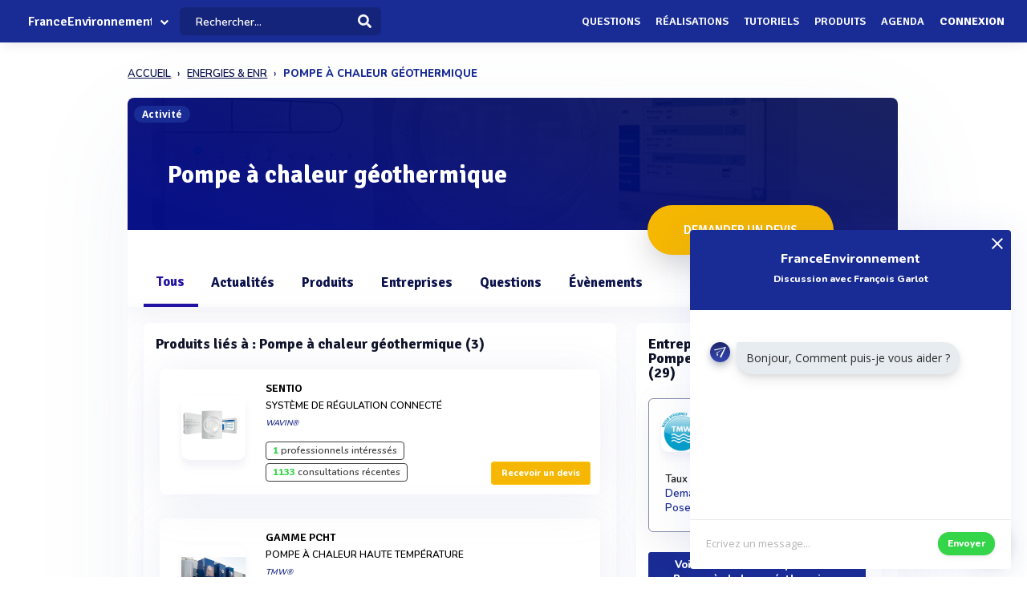

--- FILE ---
content_type: text/html; charset=UTF-8
request_url: https://www.franceenvironnement.com/sous-rubrique/pompes-a-chaleur-geothermique
body_size: 27650
content:
<!DOCTYPE html>
<html lang="fr">
    <head>
        <meta http-equiv="Content-Type" content="text/html; charset=UTF-8">
        <!-- Meta, title, CSS, favicons, etc. -->
        <meta charset="utf-8">
        <meta http-equiv="X-UA-Compatible" content="IE=edge">
        <meta name="viewport" content="width=device-width, initial-scale=1">
        <meta property="fb:admins" content="100008202841091" />
        <meta property="fb:page_id" content="233818463482478" />
        <link rel="icon" href="/img/favicon.ico" type="image/x-icon" />
        <link rel="apple-touch-icon" sizes="57x57" href="/img/apple-icon-57x57.png">
        <link rel="apple-touch-icon" sizes="60x60" href="/img/apple-icon-60x60.png">
        <link rel="apple-touch-icon" sizes="72x72" href="/img/apple-icon-72x72.png">
        <link rel="apple-touch-icon" sizes="76x76" href="/img/apple-icon-76x76.png">
        <link rel="apple-touch-icon" sizes="114x114" href="/img/apple-icon-114x114.png">
        <link rel="apple-touch-icon" sizes="120x120" href="/img/apple-icon-120x120.png">
        <link rel="apple-touch-icon" sizes="144x144" href="/img/apple-icon-144x144.png">
        <link rel="apple-touch-icon" sizes="152x152" href="/img/apple-icon-152x152.png">
        <link rel="apple-touch-icon" sizes="180x180" href="/img/apple-icon-180x180.png">
        <link rel="icon" type="image/png" sizes="192x192"  href="/img/android-icon-192x192.png">
        <link rel="icon" type="image/png" sizes="32x32" href="/img/favicon-32x32.png">
        <link rel="icon" type="image/png" sizes="96x96" href="/img/favicon-96x96.png">
        <link rel="icon" type="image/png" sizes="16x16" href="/img/favicon-16x16.png">
        <link rel="manifest" href="/img/manifest.json">
        <meta name="msapplication-TileColor" content="#3e70ae">
        <meta name="msapplication-TileImage" content="/img/ms-icon-144x144.png">
        <meta name="theme-color" content="#3e70ae">
        <link rel="canonical" href="https://www.franceenvironnement.com/sous-rubrique/pompes-a-chaleur-geothermique" />
        <title>Pompe à chaleur géothermique - FranceEnvironnement</title>
 

                            <meta name="description" content="Demandez un devis auprès des 30 entreprises spécialisées &#039;Pompe à chaleur géothermique&#039;">        
                            <meta name="keywords" content="Pompe à chaleur géothermique, ">         
          
          
                                                    <meta name="rank" content="Pompe à chaleur géothermique">
            <meta name="ranktype" content="activite"> 
            <meta name="rankseq" content="400001221">  
            <meta name="ranksupp" content="e"> 
            <meta property="og:locale" content="fr_FR">
            <meta name="twitter:card" content="summary">
            <meta name="twitter:site" content="@lphamedia">
            <meta property="og:site_name" content="FranceEnvironnement">
            <meta property="og:title" content="Pompe à chaleur géothermique">
            <meta property="og:image" content="https://cdn.franceenvironnement.com/images-produits/57503/T2/344595750332883b9e96cd896aed1081cae3dd440a66059e26aa888.webp">
            <meta name="twitter:image" content="https://cdn.franceenvironnement.com/images-produits/57503/T2/344595750332883b9e96cd896aed1081cae3dd440a66059e26aa888.webp">
            <meta property="og:url" content="https://www.franceenvironnement.com/sous-rubrique/pompes-a-chaleur-geothermique">
            <meta property="og:description" content="Demandez un devis auprès des 30 entreprises spécialisées 'Pompe à chaleur géothermique'">
            <meta name="twitter:title" content="Pompe à chaleur géothermique">
            <meta name="twitter:description" content="Demandez un devis auprès des 30 entreprises spécialisées 'Pompe à chaleur géothermique'">
            <meta name="twitter:url" content="https://www.franceenvironnement.com/sous-rubrique/pompes-a-chaleur-geothermique">
            <meta name="twitter:domain" content="FranceEnvironnement"> 
                        
        
        
        
                
                        
                

        
         

       
        <link rel="preload" href="https://fonts.gstatic.com/s/opensans/v40/memvYaGs126MiZpBA-UvWbX2vVnXBbObj2OVTS-muw.woff2" as="font" type="font/woff2" crossorigin="anonymous">
        <link rel="preload" href="https://fonts.gstatic.com/s/nunito/v26/XRXV3I6Li01BKofINeaB.woff2" as="font" type="font/woff2" crossorigin="anonymous">
             <link rel="preload" href="https://fonts.gstatic.com/s/signika/v25/vEFO2_JTCgwQ5ejvMV0Ox_Kg1UwJ0tKfX6bBjM4.woff2" as="font" type="font/woff2" crossorigin="anonymous">

        <link href='https://fonts.googleapis.com/css?family=Open+Sans:400,600,700|Nunito:600,800,900|Signika:600,700' rel='stylesheet' type='text/css'> 
        <link href='https://cdnjs.cloudflare.com/ajax/libs/twitter-bootstrap/3.3.6/css/bootstrap.min.css' rel='stylesheet' type='text/css'> 
        <link href='https://cdnjs.cloudflare.com/ajax/libs/simplelightbox/1.8.4/simplelightbox.min.css' rel='stylesheet' type='text/css'> 
        
       <link rel="stylesheet" type="text/css" href="https://cdn.franceenvironnement.com/dist/all.min.css?v=3.995" />
<link rel="stylesheet" type="text/css" href="/css/bootstrap-slider.css" />
     

        <script src="https://cdnjs.cloudflare.com/ajax/libs/jquery/2.2.3/jquery.min.js"></script> 


        <!--[if lt IE 9]>
          <script src="/js/plugins/ie8-responsive-file-warning.js"></script>
          <![endif]-->

        <!-- HTML5 shim and Respond.js for IE8 support of HTML5 elements and media queries -->
        <!--[if lt IE 9]>
              <script src="https://oss.maxcdn.com/html5shiv/3.7.2/html5shiv.min.js"></script>
              <script src="https://oss.maxcdn.com/respond/1.4.2/respond.min.js"></script>
            <![endif]--> 
        <noscript>Your browser does not support JavaScript!</noscript>


        
        
             <!-- Google tag (gtag.js) --
            <!-- Google Tag Manager -->
<script>(function(w,d,s,l,i){w[l]=w[l]||[];w[l].push({'gtm.start':
new Date().getTime(),event:'gtm.js'});var f=d.getElementsByTagName(s)[0],
j=d.createElement(s),dl=l!='dataLayer'?'&l='+l:'';j.async=true;j.src=
'https://www.googletagmanager.com/gtm.js?id='+i+dl;f.parentNode.insertBefore(j,f);
})(window,document,'script','dataLayer','GTM-NH62PMNV');</script>
<!-- End Google Tag Manager -->
        
                    <script type="text/javascript" id="inspectletjs">
                window.__insp = window.__insp || [];
                __insp.push(['wid', 1107000976]);
                (function () {
                    function ldinsp() {
                        if (typeof window.__inspld != "undefined")
                            return;
                        window.__inspld = 1;
                        var insp = document.createElement('script');
                        insp.type = 'text/javascript';
                        insp.async = true;
                        insp.id = "inspsync";
                        insp.src = ('https:' == document.location.protocol ? 'https' : 'http') + '://cdn.inspectlet.com/inspectlet.js';
                        var x = document.getElementsByTagName('script')[0];
                        x.parentNode.insertBefore(insp, x);
                    }
                    ;
                    setTimeout(ldinsp, 500);
                    document.readyState != "complete" ? (window.attachEvent ? window.attachEvent('onload', ldinsp) : window.addEventListener('load', ldinsp, false)) : ldinsp();
                })();
            </script> 
                
    </head>
    <body  class="nav-sm  "  user_id=""  data-rel-page-current="0"   >

                         <!-- Google tag (gtag.js) -->
        <!-- Google Tag Manager (noscript) -->
<noscript><iframe src="https://www.googletagmanager.com/ns.html?id=GTM-NH62PMNV"
    height="0" width="0" style="display:none;visibility:hidden"></iframe></noscript>
    <!-- End Google Tag Manager (noscript) -->
                    <div id="fb-root"></div>


        <div class="body">
            <div class="main_container">
                 
<div class="home " id="home">
    
   <header class="header"> 
        <div class="navbar-fixed z-depth-1" style='position: fixed;'>
        <nav style='background:rgb(68, 113, 166)!important;  background: rgb(25 43 148)!important;background:rgb(25 43 148) !important;;'>
            <div class="nav-wrapper container-content">
                <div class="row">
                    <div class=" sub-menu-parent col-lg-2 col-md-2 col-sm-5 col-sm-offset-2 col-lg-offset-0 col-md-offset-0 hidden-sm hidden-xs text-center"  style=" padding-left: 10px;   padding-right: 0;">
                        
                        <div style="position: relative;    padding-left: 15px;">

                                                            <div class="logo-name">  <a title="Page d'accueil" href="/" style="font-family: 'Signika';
                                                            font-weight: 600;
                                                            font-size: 16px;
                                                            color: white!important;
                                                            display: block;
                                                            margin-top: 1px;">FranceEnvironnement</a>
                                </div>
                            
                                                                                        <div class="spanfleche"><i class="fa fa-chevron-down"></i></div>
                                <ul class="sub-menu">
                                    <li><a target='_blank' href="https://www.revue-ein.com">Revue EIN</a></li>
                                    <li><a  target='_blank' href="https://www.guide-eau.com">Guide de l'Eau</a></li>
                                    <li class='sc-navbar' style='background:rgb(68, 113, 166);background:rgb(55, 98, 149);background:rgb(25 43 148)!important'>
                                                                                                                            <a  target='_blank' href="https://twitter.com/FrEnvironnement"  >
                                                <span class="fa fa-twitter"></span>
                                            </a>
                                                                                                                                                                    <a  target='_blank' href="https://www.facebook.com/pages/France-Environnement/233818463482478?ref=profile"  >
                                                <span class="fa fa-facebook"></span>
                                            </a>
                                                                                                                                                                    <a target='_blank' href="https://www.linkedin.com/company/15238253"  >
                                                <span class="fa fa-linkedin"></span>
                                            </a>
                                        
                                    </li>

                                </ul>
                                                    </div>
                    </div>
                    <div class="col-lg-2 col-md-2 col-sm-1 col-xs-1 col-lg-offset-0 col-md-offset-0 hidden-lg hidden-md"  style='    text-align: center;    padding: 0; '>
                        <a data-no-instant class="menu"><span style="   font-size: 22px;" class="fa fa-bars"></span></a>
                    </div>
                    <div class='col-lg-offset-2 col-md-offset-2 col-sm-offset-2 autocompleteblock col-md-12 col-sm-12 col-xs-12 hidden-xs'>
                        <div class='auto'>
                            <div class='autolist'>
                            </div>
                            <div class='autoplus'>
                            </div>
                        </div>
                    </div>
                    <div class="col-lg-3 col-md-3 col-sm-4  col-xs-6" style="padding-left:4px ">
                        <form class='col-md-10 col-sm-12 col-xs-12' id="navbarsearch" action="/recherche">
                            <div class='row'>
                                <div class="input-field    container-search-top">
                                    <i class="mdi-action-search prefix" ></i>
                                    <input autocomplete="off" id="search" type="search" name="q" placeholder="Rechercher..." class="search-top"/>

                                    <input type="submit" style="display:none;"/>
                                    <div class="search-button"><img src="[data-uri]" style="
                                                                    width: 17px;
                                                                    opacity: 0.97;
                                                                    margin-top: -4px;
                                                                    margin-right: -15px;
                                                                    "></div>
                                    <span class='fa fa-spinner iconloadsearch'  ></span>
                                </div>
                            </div>
                        </form>


                    </div>
                    <div class="col-lg-7 col-md-7 col-sm-7 col-xs-5 colnavmenu  " style="padding-right:10px">
                        <ul class="uldropdown" style="    margin: 0;    list-style-type: none;    width: 100%;    padding: 0;"> 

                            
                            <li class="btn-connection hidden-sm hidden-xs">

                                <a  title="Liste des questions / réponses techniques" data-no-instant href="/questions"  class="">Questions</a>

                            </li>
                            


                            <li class="btn-connection hidden-sm hidden-xs">

                                <a title="Liste des réalisations et savoir faire" data-no-instant href="/realisations" class="" >Réalisations</a>

                            </li>

                            <li class="btn-connection hidden-sm hidden-xs">

                                <a title="Liste des tutoriels" data-no-instant href="/tutoriels" class="" >Tutoriels</a>

                            </li>

                            <li class="btn-connection hidden-sm hidden-xs">

                                <a title='Liste des produits du secteur' data-no-instant href="/produits" class="" >Produits</a>

                            </li>


                            <li class="btn-connection hidden-md hidden-sm  hidden-xs">

                                <a title="Liste des évènements du secteur" data-no-instant href="/evenements" class="" >Agenda</a>

                            </li>


                                                            
                                                            <li class="btn-connection dropdown">
                                    <a data-no-instant href="#" class="dropdown-toggle" data-toggle="dropdown"> Connexion</a>


                                    <ul id="login-dp" class="dropdown-menu">
                                        <li>
                                            <div class="row" style=" position:relative;">
                                                <div class="dropdownArrow hidden-xs" style="transform: translateX(497px) rotate(45deg);    position: absolute;
                                                     top: -10px;
                                                     left: 60%;
                                                     right: 0;
                                                     margin: 0 auto;    width: 12px;
                                                     height: 12px;
                                                     -webkit-transform: rotate(45deg);
                                                     transform: rotate(45deg);
                                                     border-radius: 4px 0 0 0;
                                                     background: #fff;
                                                     -webkit-box-shadow: -3px -3px 5px rgba(82,95,127,.04);
                                                     box-shadow: -3px -3px 5px rgba(82,95,127,.04);
                                                     will-change: transform;"></div>
                                                <div class="col-md-12 col-sm-12 col-xs-12" style="font-weight: 600;"><form class="form" role="form" method="post" action="/auth/basic-simple" accept-charset="UTF-8" id="login-nav" style="
                                                                                                                           padding: 20px 5px 20px 5px;
                                                                                                                           ">
                                                        <div class="form-group">
                                                            <input type="hidden" name="redirect" value="/sous-rubrique/pompes-a-chaleur-geothermique">
                                                            <label class="sr-only" for="exampleInputEmail2">Email address</label>
                                                            <input type="email" name="login" class="form-control" id="exampleInputEmail2" placeholder="Email*" required="" style="
                                                                   border-radius: 4px;
                                                                   padding: 0 10px;
                                                                   font-weight: 500;
                                                                   border: 1px solid #bdccdb!important;

                                                                   ">
                                                        </div>
                                                        <div class="form-group" style="
                                                             margin-bottom: 20px;
                                                             ">
                                                            <label class="sr-only" for="exampleInputPassword2">Password</label>
                                                            <input type="password" name="mdp" class="form-control" id="exampleInputPassword2" placeholder="Mot de passe*" required="" style="
                                                                   border-radius: 4px;
                                                                   padding: 0 10px;
                                                                   font-weight: 500;
                                                                   border: 1px solid #bdccdb!important;

                                                                   ">

                                                        </div>
                                                        <div class="form-group text-right" style="
                                                             /* margin-bottom: 18px; */
                                                             clear: both;
                                                             ">
                                                            <button type="submit" class="btn btn-primary btn modalbtnclick" style="font-weight: 700;/* border-radius: 50px; */background: rgb(25 43 148)!important;padding: 12px 14px;/* width: 100%; */float: left;vertical-align: middle;"> Connexion</button>
                                                        </div><div class="help-block text-right" style="
                                                                   /* float: left; */
                                                                   line-height: 40px;
                                                                   "><a style="        color: #232355;
                                                             text-transform: none;
                                                             font-weight: 600;
                                                             font-size: 11px;" href="/auth/forgetPassword">Mot de passe oublié ?</a></div>

                                                    </form>
                                                </div>
                                                <br>
                                                <div class="bottom text-center validbtnsuccess btn-success" style="padding: 0px;margin-right: -2px;margin-left: -2px;border: none;border-radius: 2px;">
                                                    <a style="color:white;    font-size: 12px;" href="/register"><b>Pas encore inscrit ? Inscrivez-vous</b></a>
                                                </div>
                                            </div>
                                        </li>
                                    </ul>
                                </li>
                            
                        </ul>
                    </div>
                </div>
            </div>
        </nav> 
    </div> 

    

</header>                    
 <div class="sidebar  " style='  margin-top: 60px; background:rgb(68, 113, 166)!important; background:rgb(55, 98, 149)!important;     background: rgb(25 43 148)!important; display: none;   '>
    <div class="sidebar-body" style='padding-top: 5px;    max-height: calc(100vh - 5rem);
 ' >

        <section class="sidebar-section " style='    '> 
                                           
         
            <ul class="sidebar-list "   style="border:none;  padding-top: 10px;">

                  
                <li class="sidebar-list__item " >
                    <a  class="sidebar-list__link  " href="/">
                        <div class="sidebar-list__img-wrap">
                       
                        </div>
                        <div class="sidebar-list__title ng-binding" style='text-transform: uppercase!important'>Accueil</div>

                    </a>
                </li>
                    <li class="sidebar-list__item " >
                    <a class="sidebar-list__link  " href="/questions">
                        <div class="sidebar-list__img-wrap">     
                          </div>
                        <div class="sidebar-list__title ng-binding" style='text-transform: uppercase!important'>Questions</div>

                    </a>
                </li>
                
                  <li class="sidebar-list__item" >
                    <a href="/realisations" class="sidebar-list__link "  >
                        <div class="sidebar-list__img-wrap">
                       
                        </div>
                        <div class="sidebar-list__title ng-binding" style='text-transform: uppercase!important'>Réalisations</div>

                    </a>
                </li>
               
                  <li class="sidebar-list__item" >
                    <a href="/tutoriels" class="sidebar-list__link "  >
                        <div class="sidebar-list__img-wrap">
                       
                        </div>
                        <div class="sidebar-list__title ng-binding" style='text-transform: uppercase!important'>Tutoriels</div>

                    </a>
                </li>
               
                    <li class="sidebar-list__item" >
                    <a href="/produits" class="sidebar-list__link "  >
                        <div class="sidebar-list__img-wrap">
                       
                        </div>
                        <div class="sidebar-list__title ng-binding" style='text-transform: uppercase!important'>Produits</div>

                    </a>
                </li>
                 
             
            
                  
                
                    <li class="sidebar-list__item" >
                    <a href='/evenements' class="sidebar-list__link  " >
                        <div class="sidebar-list__img-wrap">
                     
                        </div>
                        <div class="sidebar-list__title ng-binding" style='text-transform: uppercase!important'>Agenda</div>

                    </a>
                       
                </li>
                 

            </ul>

      
        </section>



    </div>
</div>

                           <main class="main_content">
         
        <div class="sidebar-layout">
             <div class="row">
         
             








       
<div style="    padding: 0px;margin-top: 25px;" class=" col-lg-9 col-lg-offset-1-5 col-md-10 col-md-offset-1 col-sm-12 col-sm-offset-0 col-xs-12 col-xs-offset-0"><div>
        <nav class="navbreadcrumbalpha" aria-label="breadcrumb"><ul class="breadcrumbalpha" itemscope itemtype="https://schema.org/BreadcrumbList">
            <li itemprop="itemListElement" itemscope itemtype="https://schema.org/ListItem">
                <a itemprop="item" href="https://www.franceenvironnement.com">
                    <span itemprop="name">ACCUEIL</span>
                </a>
                <meta itemprop="position" content="1" />
            </li>
        
                <li itemprop="itemListElement" itemscope itemtype="https://schema.org/ListItem">
                 <meta itemprop="position" content="2" />
                    <a itemprop="item" href="https://www.franceenvironnement.com/secteur/energies-b">
                            <span  itemprop="name">ENERGIES &AMP; ENR</span>
                               </a>
                     
                </li>
            
                <li >
               
                 
                            <span>POMPE À CHALEUR GÉOTHERMIQUE</span>
                     
                </li>
            </ul></nav></div></div>
<div class="fluid-section principal-section  col-lg-9 col-lg-offset-1-5 col-md-10 col-md-offset-1 col-sm-12 col-sm-offset-0 col-xs-12 col-xs-offset-0" style='min-height:860px;  margin-top: 25px;   padding: 0px;
     border-bottom: none;
     margin-bottom: 15px;    border-radius: 8px;
     overflow: hidden; box-shadow: 0px 40px 126px 0px rgba(96, 121, 161, 0.09); '>

     
  
    <div class='fond-evenement' style='position:relative;overflow: visible;border: none;'>
        <span class="encardtypeevent hidden-xs" style="    z-index: 2;   



              font-weight: 700;
              color: white;
              border-radius: 50px;    margin-top: 10px;
              background: rgb(25 43 148);
              font-size: 12px; ">Activité</span>

        <div style='    width: 100%;
             height:165px;
             overflow: hidden;     
             background-image:url(https://cdn.franceenvironnement.com/images-produits/57503/T2/344595750332883b9e96cd896aed1081cae3dd440a66059e26aa888.webp);background-size:cover;background-position: 75% center;'>

           

            <div style='width: 100%;
                 height: 100%;

                 background:linear-gradient(20deg, rgb(2 10 132 / 97%) 10%, rgb(2 11 76 / 90%) 107%);  '></div>
        </div>

       
        <div class='contentheaderrub' style='    position: absolute;
             bottom: 35px;
             left: 30px;'>
            <h1 class='nameactivite' style='     
                font-weight: 700;
                border-radius: 4px;
                font-size: 31px;
                padding: 10px 20px 15px 20px;
                color: white;
                margin-bottom: 0px;
                font-family: "Signika";
                '>Pompe à chaleur géothermique</h1>
        </div> 
        <div class="actionrub  " style="  position: absolute;

             float: none;
             margin: 0 auto;
             padding: 0;
             left: 0;
             right: 0;
             text-align: right;

             right: 75px;
             bottom: -40px;">

            <a class="   form-devis-activite  grosbtndevis " data="400001221" style="



               font-size: 15px;
               margin: 5px;

               font-weight: 600;

               color: white!important;
               display: inline-block!important;

               transform-style: preserve-3d;
               background: #F5B702;
               cursor: pointer;
               border-radius: 50px!important;
               text-align: center;
               box-shadow: 0 15px 35px rgba(49, 52, 63, 0.18), 0 5px 15px rgba(78, 25, 163, 0.02);

               padding: 20px!important;
               text-transform: uppercase;
               padding-left: 45px!important;
               overflow: hidden;
               padding-right: 45px!important;
               font-family: 'Signika';
               "><div class="cont_titulo" style="
                   margin-top: 0px;
                   margin-right:  0px;
                   "> Demander un devis</div></a>


            

        </div>
    </div>


    <header class="fluid-section-header " style="border-bottom: none!important;padding-top: 35px;
            margin-top: -3px; padding-bottom: 0px; background: white;    border-top: none;box-shadow: 0 15px 35px rgb(168 168 211 / 13%), 0 5px 15px rgba(210, 213, 219, 0.06);" > 
        <div class="header-item" style=''> 
                        <input type='hidden' id='seqficnomenclature' value='400001221'/>
            <div class="header-item__hgroup" style='position:relative'>

                
                

                                                                                                     
                     
                                               
                 
                 
                                

                <ul id="tabs" class="nav nav-tabs   col-sm-12 col-xs-12 " style="padding: 0;    border: none;
                    margin-bottom: 0px!important;" data-tabs="tabs">
                    <li class="tabgeneral  active">
                        <a class="hidden-lg hidden-md " href="#general" data-toggle="tab" >Tous</a>
                        <a class="hidden-xs hidden-sm" href="#general" data-toggle="tab">Tous</a></li>

                                            <li class='tabactu  '>
                            <a class="hidden-lg hidden-md  tabactuacti" style=" cursor:pointer">Actualités</a>
                            <a class="hidden-xs hidden-sm tabactuacti" style="cursor:pointer;" >Actualités</a></li>

                     
                    
                                       
                        <li class="tabproduit ">
                            <a class="hidden-lg hidden-md  tabactuprod"   style=" cursor:pointer">Produits</a>
                            <a class="hidden-xs hidden-sm tabactuprod"   style=" cursor:pointer">Produits</a></li>

                  
                                                                                        <li class='tabentreprise  ' datanbent="29">
                            <a class="hidden-lg hidden-md " href="#entreprise" data-toggle="tab"  >Entreprises</a>
                            <a class="hidden-xs hidden-sm" href="#entreprise" data-toggle="tab">Entreprises</a></li>
                        
                    <li class='tabactu  '>
                        <a class="hidden-lg hidden-md " href="#question" data-toggle="tab"  >Questions</a>
                        <a class="hidden-xs hidden-sm" href="#question" data-toggle="tab">Questions</a></li>

                     
                        <li class='tabactu  '>
                            <a class="hidden-lg hidden-md " href="#event" data-toggle="tab" style=" "><span style="text-transform: capitalize">évènements</span></a>
                            <a class="hidden-xs hidden-sm" href="#event" data-toggle="tab"><span style="text-transform: capitalize">évènements</span> </a></li>
                         

                     

                    





                    

                </ul>

                <div class="text-right right blockcontactrubrique"> 

                </div>
            </div>

        </div> 
    </header>
    <div class="fluid-section-body" style=" box-shadow: -1px -7px 20px rgba(235, 235, 235, 0.1), 1px -4px 2px rgba(21, 71, 160, 0.01);

         border-top: 0px;">

        <div class='fluid-section-body__inner' style='    padding: 10px;    padding-top: 15px;padding-left:0px;' >



            <div class="row" style="margin-left: 0;    margin-right: 0;">
                <div id="my-tab-content" class="tab-content   col-lg-12 col-sm-12 col-xs-12" style='      box-shadow: 0px 0px 0px!important;
                     border: none!important;
                     background: transparent;
                     padding: 20px!important;
                     padding-bottom: 15px!important;
                     padding-top: 0px!important;overflow: initial;
                     padding-right: 10px!important;'>

                    <div class="tab-pane  active" id="general" style="   ">

                        <div id="resultat_actu" class="col-lg-8 col-md-8  padding-null col-sm-12 col-xs-12  voltrecherche" style="padding-left: 0px;    padding-right: 25px;" > 


                             <div class='col-xs-12 adwordlike' style="      padding:  0px;  
                 ">
              
                     
                                 
                                 
                                  <div class='adwordb' style='   display:none;   padding: 20px 40px;
                 font-family: "Signika";
                 font-size: 21px;
                 font-weight: 800;background: white;
                 border-radius: 6px;
                 border: 2px solid #0d1345;
                 margin-bottom: 15px;padding-right: 25px;
                 margin-top: 5px;position:relative;'>
                                      <a href="">
                <div style="color:black;">
                 <div style="    width: 40px;
    height: 40px;
    border-radius: 50%;
    overflow: hidden;
    line-height: 35px;
   
    float: left;
    vertical-align: middle;" class="logoadword"></div>
    <div style="vertical-align: middle;
    display: inline-block;
    padding-left: 15px;font-size: 16px;
    padding-top: 5px;"><span class="adwordname"></span></div> <span style='font-size: 12px;
    font-weight: 600;
    float: right;
    color: white;
    background: orange;
    padding: 5px 10px;
    border-radius: 5px;'>Sponsorisé</span></div>
                <div class="adwprahse" style='margin-top: 20px;font-family: "Nunito";font-size: 14px;color:#0d1345;    word-break: break-word;'></div>
                                      </a> 
            </div>

            </div>


                                                                    


                                                        <div class="block-produit block-produit1 block-entreprise " style='   border-radius:8px;box-shadow:0 15px 35px rgba(168, 168, 211, 0.1), 0 5px 15px rgba(210, 213, 219, 0.06);  border: none!important;background: white;  margin-top: 5px;margin-bottom:20px;  '>

                                <h2 class="unit-group-title ">Produits liés à : Pompe à chaleur géothermique (3)</h2>
                               
                                    <div class="" style="padding:15px;padding-bottom: 0;padding-top: 0;">
                                <div class="row">
                                    <div class="col-md-12 col-xs-12">
                                   <ul class='block-item-produit block-item-distrib row' style="padding-left: 0;">
                               
                                                                                                            
                                          
                                                <li   class="item-prod-flux itemprodcard   "
style='position:relative;overflow: visible;        box-shadow: 0 15px 56px rgb(161 169 206 / 11%), 3px -6px 45px rgb(225 226 237 / 24%);
margin-bottom: 30px;padding-top:8px; '>

<a   href="https://www.franceenvironnement.com/produit/systeme-de-regulation-connecte-wavin-sentio"
    style="    display: block;">
    
       

    
    <div class="blockflux blockfluxprod" style>
        <div class="blocklogo-flux">
                       
            <div   class="logo-flux"
                style="  border-radius:10px; ">
                              
                <img
                    data-src="https://cdn.franceenvironnement.com/images-produits/57503/T2/344595750332883b9e96cd896aed1081cae3dd440a66059e26aa888.webp"
                    class="lazy">             </div>
                    </div>
        <div class="content-flux" style="flex-grow: 1;" >
                        <h3 class="titre-flux"
            style="   "><span>SENTIO</span><span>Système de régulation connecté</span></h3>
             
           
            <p  class="desc-flux"
                style="   margin-bottom:0; ">
            </p>
                        <p class="desc-flux"
                style=" margin-bottom:10px; text-transform: uppercase; margin-bottom: 10px;
    text-transform: uppercase;
    color: #182584;
    font-style: italic;
    font-size: 10px;    ">WAVIN®</p>
                            <div
                style="margin-bottom: 0px;margin-top: 16px;">

            

                
                                <div style='   
                text-align: center;                                                        
                   color: #404040;
                  display: inline-block;
                  padding: 2px 8px;
                  border-radius: 4px;
                 border:1px solid #404040;
                  font-family: "Nunito";
               
                  background: white;    position: relative;
                  overflow: hidden;
                 ' class="simple-tooltip-prev" title="1 professionnel suit l'actualité de ce produit">
                 <strong
                     style="color:#35d549;">1</strong>
                 professionnels intéressés             </div>
                

                
                                <div style='   
                   text-align: center;                                                        
                      color: #404040;
                     display: inline-block;
                     padding: 2px 8px;
                     border-radius: 4px;
                    border:1px solid #404040;
                     font-family: "Nunito";
                  
                     background: white;    position: relative;
                     overflow: hidden;
                    '>
                    <strong
                        style="color:#35d549;">1133</strong>
                    consultations récentes                </div>
                
             
               

            </div>
        </div>
        <div style="float:right;align-self: flex-end;">
            <span  style="display:inline-block;margin:0" class="btn btn-success  contact-produit-rapide" dataseq="400036304" datacart="3445957503"
            data-toggle="tooltip" data-placement="top"   title="Demandez un devis pour SENTIO"> Recevoir un devis  </span>
        </div>
    </div> 
</a>
 
</li>                                                                                         
                                                                        
                                          
                                                <li   class="item-prod-flux itemprodcard   "
style='position:relative;overflow: visible;        box-shadow: 0 15px 56px rgb(161 169 206 / 11%), 3px -6px 45px rgb(225 226 237 / 24%);
margin-bottom: 30px;padding-top:8px; '>

<a   href="https://www.franceenvironnement.com/produit/gamme-pcht"
    style="    display: block;">
    
       

    
    <div class="blockflux blockfluxprod" style>
        <div class="blocklogo-flux">
                       
            <div   class="logo-flux"
                style="  border-radius:10px; ">
                              
                <img
                    data-src="https://cdn.franceenvironnement.com/images-produits/59739/T2/4969759739fb3d454a430f9d1b304774fae18a55b965fac1c8ba734.webp"
                    class="lazy">             </div>
                    </div>
        <div class="content-flux" style="flex-grow: 1;" >
                        <h3 class="titre-flux"
            style="   "><span>Gamme PCHT</span><span>Pompe à chaleur haute température</span></h3>
             
           
            <p  class="desc-flux"
                style="   margin-bottom:0; ">
            </p>
                        <p class="desc-flux"
                style=" margin-bottom:10px; text-transform: uppercase; margin-bottom: 10px;
    text-transform: uppercase;
    color: #182584;
    font-style: italic;
    font-size: 10px;    ">TMW®</p>
                            <div
                style="margin-bottom: 0px;margin-top: 16px;">

            

                
                                <div style='   
                text-align: center;                                                        
                   color: #404040;
                  display: inline-block;
                  padding: 2px 8px;
                  border-radius: 4px;
                 border:1px solid #404040;
                  font-family: "Nunito";
               
                  background: white;    position: relative;
                  overflow: hidden;
                 ' class="simple-tooltip-prev" title="1 professionnel suit l'actualité de ce produit">
                 <strong
                     style="color:#35d549;">1</strong>
                 professionnels intéressés             </div>
                

                
                                <div style='   
                   text-align: center;                                                        
                      color: #404040;
                     display: inline-block;
                     padding: 2px 8px;
                     border-radius: 4px;
                    border:1px solid #404040;
                     font-family: "Nunito";
                  
                     background: white;    position: relative;
                     overflow: hidden;
                    '>
                    <strong
                        style="color:#35d549;">418</strong>
                    consultations récentes                </div>
                
             
               

            </div>
        </div>
        <div style="float:right;align-self: flex-end;">
            <span  style="display:inline-block;margin:0" class="btn btn-success  contact-produit-rapide" dataseq="400038036" datacart="4969759739"
            data-toggle="tooltip" data-placement="top"   title="Demandez un devis pour Gamme PCHT"> Recevoir un devis  </span>
        </div>
    </div> 
</a>
 
</li>                                                                                         
                                                                        
                                          
                                                <li   class="item-prod-flux itemprodcard   "
style='position:relative;overflow: visible;        box-shadow: 0 15px 56px rgb(161 169 206 / 11%), 3px -6px 45px rgb(225 226 237 / 24%);
margin-bottom: 30px;padding-top:8px; '>

<a   href="https://www.franceenvironnement.com/produit/rak-15-et-20"
    style="    display: block;">
    
       

    
    <div class="blockflux blockfluxprod" style>
        <div class="blocklogo-flux">
                       
            <div   class="logo-flux"
                style="  border-radius:10px; ">
                              
                <img
                    data-src="https://cdn.franceenvironnement.com/images-produits/60157/T2/4082559330b0496842a74dae95ae07af0c03d7cb5f649c5a5621f99.webp"
                    class="lazy">             </div>
                    </div>
        <div class="content-flux" style="flex-grow: 1;" >
                        <h3 class="titre-flux"
            style="   "><span>RAK 15 & 20</span><span>Pompe à chaleur</span></h3>
             
           
            <p  class="desc-flux"
                style="   margin-bottom:0; ">
            </p>
                        <p class="desc-flux"
                style=" margin-bottom:10px; text-transform: uppercase; margin-bottom: 10px;
    text-transform: uppercase;
    color: #182584;
    font-style: italic;
    font-size: 10px;    ">POLYPOLES®</p>
                            <div
                style="margin-bottom: 0px;margin-top: 16px;">

            

                
                                <div style='   
                text-align: center;                                                        
                   color: #404040;
                  display: inline-block;
                  padding: 2px 8px;
                  border-radius: 4px;
                 border:1px solid #404040;
                  font-family: "Nunito";
               
                  background: white;    position: relative;
                  overflow: hidden;
                 ' class="simple-tooltip-prev" title="1 professionnel suit l'actualité de ce produit">
                 <strong
                     style="color:#35d549;">1</strong>
                 professionnels intéressés             </div>
                

                
                                <div style='   
                   text-align: center;                                                        
                      color: #404040;
                     display: inline-block;
                     padding: 2px 8px;
                     border-radius: 4px;
                    border:1px solid #404040;
                     font-family: "Nunito";
                  
                     background: white;    position: relative;
                     overflow: hidden;
                    '>
                    <strong
                        style="color:#35d549;">406</strong>
                    consultations récentes                </div>
                
             
               

            </div>
        </div>
        <div style="float:right;align-self: flex-end;">
            <span  style="display:inline-block;margin:0" class="btn btn-success  contact-produit-rapide" dataseq="400038580" datacart="4082559330"
            data-toggle="tooltip" data-placement="top"   title="Demandez un devis pour RAK 15 & 20"> Recevoir un devis  </span>
        </div>
    </div> 
</a>
 
</li>                                                                                         
                                                                        </ul>
                                    </div>
                                                                    </div>
                            
                        </div>
                        </div>
                        

                        
                        
                        

                                                        <div class='text-left block-entreprise' style='  z-index: 2;position: relative;overflow: hidden; margin-top: 5px;margin-bottom:20px;  padding-bottom: 0px; 
                            background-color: #fff;  border-radius:8px;box-shadow:0 15px 35px rgba(168, 168, 211, 0.1), 0 5px 15px rgba(210, 213, 219, 0.06);  border: none!important;

                            border-radius: 8px;'>   
                           
                               
                                    <h2 class="unit-group-title " >Questions récurrentes sur Pompe à chaleur géothermique</h2>
                              
                                    <div class='row'>
                                        <div class="col-md-12 col-sm-12 col-xs-12" style="text-align:left; ">
                             
                           
                                                                           
                                

<div class=" col-lg-12 col-md-12   col-sm-12 col-xs-12"
    style='margin-bottom:15px;'>
    <div class="actuitem"
        style='     box-shadow: 0 15px 56px rgb(161 169 206 / 11%), 3px -6px 45px rgb(225 226 237 / 24%);
        '
                itemscope 
        itemtype="https://schema.org/Question">
        <meta itemprop="datePublished" content="2023-01-17T08:09:00+01:00">
        <meta  itemprop="mainEntityOfPage" content="https://www.franceenvironnement.com/question/ou-trouver-des-jaquettes-de-chauffage-pour-les-ballons-tampons"/>
                <meta itemprop="text" content="Les jaquettes de chauffage pour les ballons tampons, souvent appelées aussi housses ou manchons isolants, sont des éléments essentiels pour minimiser les pertes de chaleur dans un système de...">                     
               
        <div style="padding: 20px;
             color: #636161;
             padding-bottom: 5px;
             padding-top: 15px;
             padding-left: 0px;">
            <a href="/question/ou-trouver-des-jaquettes-de-chauffage-pour-les-ballons-tampons" >
                <div>
                                        <h3 itemprop="name" class="message-actu question-actu "
                    style="        margin-bottom: 5px;">Ou trouver des jaquettes de chauffage pour les ballons tampons ?                </h3>
                     

                 
            </div>
                <span class="date-actu" style="   margin-top: 8px; font-weight: 400;
                font-size: 12px;">
                
                              Le 17/01/2023 - <span>1</span> réponse           
                          </span>

            </a>
                        <div class="blockcardrep" style="    margin-top: 5px;
    padding-left: 5px;">
             

                <p class="reponse-actu ">
                    Dernière réponse :  Les jaquettes de chauffage pour les ballons tampons, souvent appelées aussi housses ou manchons isolants, sont des éléments essentiels pour minimiser les pertes de chaleur dans un système de... <a href="https://www.franceenvironnement.com/question/ou-trouver-des-jaquettes-de-chauffage-pour-les-ballons-tampons" style="text-decoration: underline;
                    font-family: 'Nunito';
                    color: rgb(25 43 148);">
                    Lire plus</a>                </p>
            </div>
                    </div>
        <div class="actu-action row"
            style='  margin:0px;margin-top: 5px;  text-align: left;'>

            
            <div class='action-actualite'
                style='    padding-top: 10px; position: relative;   text-align: right;'>

                <a class='btn btn-default modalbtnclick shareactu'
                    datatype='question' data='20230117080900136257'>

                    <img style='    width: 16px;
                                             vertical-align: bottom;
                                             margin-right: 4px;'
                        src="https://img.icons8.com/small/30/ffffff/share.png" />
                    <span class="hidden-xs">Partager</span></a>

                <a class='btn btn-default modalbtnclick  '
                    href="/question/ou-trouver-des-jaquettes-de-chauffage-pour-les-ballons-tampons" ><i
                        class='fa fa-comment-o'></i><span class="txt hidden-xs">
                        Répondre</span></a>

            </div>
        </div>
    </div>
</div>
                           
                                                                   
                                

<div class=" col-lg-12 col-md-12   col-sm-12 col-xs-12"
    style='margin-bottom:15px;'>
    <div class="actuitem"
        style='     box-shadow: 0 15px 56px rgb(161 169 206 / 11%), 3px -6px 45px rgb(225 226 237 / 24%);
        '
                itemscope 
        itemtype="https://schema.org/Question">
        <meta itemprop="datePublished" content="2025-03-17T11:21:35+01:00">
        <meta  itemprop="mainEntityOfPage" content="https://www.franceenvironnement.com/question/comment-relier-ifc-100-avec-un-regulateur-de-chlore-etatron-eselect-m"/>
                <meta itemprop="text" content="Pour relier l'IFC 100 à un régulateur de chlore Etatron eSelect M, il est crucial de garantir une compatibilité protocolaire et une interface correcte entre les deux dispositifs.">                     
               
        <div style="padding: 20px;
             color: #636161;
             padding-bottom: 5px;
             padding-top: 15px;
             padding-left: 0px;">
            <a href="/question/comment-relier-ifc-100-avec-un-regulateur-de-chlore-etatron-eselect-m" >
                <div>
                                        <h3 itemprop="name" class="message-actu question-actu "
                    style="        margin-bottom: 5px;">Comment relier l'IFC 100 avec un régulateur de chlore Etatron eSelect M?                </h3>
                     

                 
            </div>
                <span class="date-actu" style="   margin-top: 8px; font-weight: 400;
                font-size: 12px;">
                
                              Le 17/03/2025 - <span>1</span> réponse           
                          </span>

            </a>
                        <div class="blockcardrep" style="    margin-top: 5px;
    padding-left: 5px;">
             

                <p class="reponse-actu ">
                    Dernière réponse :  Pour relier l'IFC 100 à un régulateur de chlore Etatron eSelect M, il est crucial de garantir une compatibilité protocolaire et une interface correcte entre les deux dispositifs. <a href="https://www.franceenvironnement.com/question/comment-relier-ifc-100-avec-un-regulateur-de-chlore-etatron-eselect-m" style="text-decoration: underline;
                    font-family: 'Nunito';
                    color: rgb(25 43 148);">
                    Lire plus</a>                </p>
            </div>
                    </div>
        <div class="actu-action row"
            style='  margin:0px;margin-top: 5px;  text-align: left;'>

            
            <div class='action-actualite'
                style='    padding-top: 10px; position: relative;   text-align: right;'>

                <a class='btn btn-default modalbtnclick shareactu'
                    datatype='question' data='2025031711213592873'>

                    <img style='    width: 16px;
                                             vertical-align: bottom;
                                             margin-right: 4px;'
                        src="https://img.icons8.com/small/30/ffffff/share.png" />
                    <span class="hidden-xs">Partager</span></a>

                <a class='btn btn-default modalbtnclick  '
                    href="/question/comment-relier-ifc-100-avec-un-regulateur-de-chlore-etatron-eselect-m" ><i
                        class='fa fa-comment-o'></i><span class="txt hidden-xs">
                        Répondre</span></a>

            </div>
        </div>
    </div>
</div>
                           
                                                                                
                                    <div class="text-center " style="margin-bottom: 20px;">
                                        <a class="btn btn-default   changetab plusdinfo" data-href="#question">Voir toutes les questions sur Pompe à chaleur géothermique</a>
                                    </div>
                               
                                </div>
</div>
</div>
                            

                          
                          


                            
                                                            <div class="block-produit block-entreprise " style=' border-radius: 8px; border-radius:8px;box-shadow:0 15px 35px rgba(168, 168, 211, 0.1), 0 5px 15px rgba(210, 213, 219, 0.06);  border: none!important;  margin-top: 5px;margin-bottom:20px;  '>

                                    <h2 class="unit-group-title ">Réalisations, savoir-faire et cas client populaires sur Pompe à chaleur géothermique</h2>

                                    <div class="text-left row">
                                                                                                                                                                            <div class='col-md-6 col-xs-12' style='margin-bottom: 10px;'>
                                                     
<div class="example-2 card-real card-real-min"  itemscope itemtype="https://schema.org/CreativeWork">
            <meta itemprop="description" content="">
        <meta itemprop="name" content="Gestion optimisée de la climatisation dans les bâtiments tertiaires grâce à la Série 1000 TPE2 de Grundfos">
<meta itemprop="image" content="https://cdn.franceenvironnement.com/images-produits/60174/T2/4128860174917b38188ffef849427e00876081b9a964aeab1654ce0.webp"/>
<meta itemprop="genre" content="Réalisations"/>
<meta itemprop="mainEntityOfPage" content="https://www.franceenvironnement.com/realisation/gestion-optimisee-de-la-climatisation-dans-les-batiments-tertiaires-grace-a-la-serie-1000-tpe2-de-grundfos">
                                                     
                                                   
                                                                                                          <meta itemprop="datePublished" content="2023-07-12T15:31:03+02:00">
                                                     
    <div class="wrapper lazy" src="[data-uri]" data-src="https://cdn.franceenvironnement.com/images-produits/60174/T2/4128860174917b38188ffef849427e00876081b9a964aeab1654ce0.webp" >
        <div class="overlay"></div>
        <div class="header">
            
             

            <ul class="menu-content"> 
           
                                    <li  itemprop="author"  itemscope itemtype="https://schema.org/Organization">
                        <a   href="/entreprise/pompes-grundfos-distribution--st-quentin-fallavier-400024577"  title="accèder à l'entreprise GRUNDFOS (Pompes)" >
                        <div itemprop="name" class="nameent">GRUNDFOS (Pompes)</div>
                        <meta itemprop="url" content="/entreprise/pompes-grundfos-distribution--st-quentin-fallavier-400024577">
           
                      
                            <div class="blocklogoent" >
                            <img src="https://cdn.franceenvironnement.com/logo/e/20787.webp" class="logo-ent" itemprop="logo" />                        </div>
                        </a> 
                    </li>
                            </ul>
        </div>
        <div class="data">
            <div class="content"> 
                  
                          
                <h3 class="title" ><a href="/realisation/gestion-optimisee-de-la-climatisation-dans-les-batiments-tertiaires-grace-a-la-serie-1000-tpe2-de-grundfos" title="Gestion optimisée de la climatisation dans les bâtiments tertiaires grâce à la Série 1000 TPE2 de Grundfos">Gestion optimisée de la climatisation dans les bâtiments tertiaires grâce à la Série 1000 TPE2 de Grundfos</a></h3>
              
                <p class="text">
                                       <span class='chip' style='    background: transparent;    color: white;    font-weight: 600;margin: 2px;       margin-bottom: 10px; font-size: 12px;
   font-family: "Nunito";
    font-style: italic;
    max-width: 100%;'><img class='lazy' data-src='https://cdn.franceenvironnement.com/images-produits/400010787/T2/4126540001070c99c028edf2d7e999d9ade5bf7bc82864adf94cf2dd1.webp'/> Série 1000 TPE2</span>
                                       
                </p>
                
                <a   href="/realisation/gestion-optimisee-de-la-climatisation-dans-les-batiments-tertiaires-grace-a-la-serie-1000-tpe2-de-grundfos" class="button">Voir plus</a>
            </div>
        </div>
    </div>
</div>

 
                                                </div>
                                                                                                                                                                                                                    </div>
                                </div>
                            

                            <div class="deplacecolonne"></div>

                             
                                <div class="text-center">
                                    <div class="text-left" style="margin-top: 30px;">
                                        
                                    </div>
                                    <div class='text-left block-item-produit row block-actu' style=" " >
                                        <div style='    margin-left: 30px;
                                             margin-top: 15px;'> <h2 class="unit-group-title ">Actualités sur le sujet : Pompe à chaleur géothermique</h2>
                                        </div>
                                         



           

        
        
                                                                                        <div class=" col-lg-12 col-md-12   col-sm-12 col-xs-12" style='margin-bottom: 15px;' > 
    <div class="actuitem " style='  '>


         
            <div class="actu-head">
    <div class="action-head-actu">

                                
                                                      

         
         
         
                                
                     
                            
                                                


                        
                                                                         
                 


                                                                        
                
                                                    
                

                
                                            <div> 
                                                          
                         
                         
                                                        Une actualité de <a href="/source-actualite/greenunivers-400035087"><strong style="color:#3E4D60">GreenUnivers</strong></a> a été ajouté(e)                                                     </div>  
                                         
             
         

                                
                                    
                                            

                    </div>
                    <span class="date-actu">Il y a 2 semaines</span>     
                                    </div>

                
           
                             
    <div class='row card-link' style="    border-left: none;">
    <a style='display:block' href="https://www.greenunivers.com/2026/01/sdeec-industries-se-diversifie-dans-la-chaleur-renouvelable-411668/" target="_blank" type="article" class="logactu" data="202601061200001853504530286387400035087" titre="Sdeec Industries se diversifie dans la chaleur renouvelable" url="https://www.greenunivers.com/2026/01/sdeec-industries-se-diversifie-dans-la-chaleur-renouvelable-411668/" chap="#6#1" rel='nofollow'>
      
        <div class="actu-info col-md-12 col-sm-12 col-xs-12" style="    border-radius: 3px;    border: 1px solid #eff1f8;">
            <h3 class="name-actu">Sdeec Industries se diversifie dans la chaleur renouvelable</h3>
         
            <p class="description-actu">
               « Nous sortons du bois, voulons gagner en visib... 
            </p>
                            <div class="web-source-actu">
               www.greenunivers.com            </div>
                    </div> 
    </a>
</div>
     
                                                 
             
           
            <div class="actu-action row" style='  margin:0px;margin-top: 15px;  text-align: left;'>

                    
    
    
    
   
    

                        <div class='action-actualite' style='    padding-top: 14px; position: relative;   text-align: right; '>

                 
                                            <a class='btn btn-default modalbtnclick shareactu'  data='202601061200001853504530286387400035087'>       <img style='    width: 16px;
    vertical-align: bottom;
    margin-right: 4px;'  src="https://img.icons8.com/small/30/ffffff/share.png" />
                            <span class="hidden-xs">Partager</span></a> 
                                                        
                            
                            
                    <a class='btn btn-default modalbtnclick  register-modal-rel' ><i class='fa fa-heart-o'></i><span class="txt hidden-xs"> Aimer</span></a>   
                                    </div>
            
     
            </div>
 
        
        
        
         

        
                
            
          

         



        


                
        
        
                
         

         

    </div>
</div> 




 
                    
        
         
        


       

        
        
                                                                                        <div class=" col-lg-12 col-md-12   col-sm-12 col-xs-12" style='margin-bottom: 15px;' > 
    <div class="actuitem " style='  '>


         
            <div class="actu-head">
    <div class="action-head-actu">

                                
                                                      

         
         
         
                                
                     
                            
                             
                                        


                        
                                                                         
                 


                                                                        
                
                                                    
                

                
                                            <div> 
                                                                                                              
                         
                         

                                                    <div class="premierchip">   <div class='chip'><a href='/entreprise/ademe--angers-cdx-01-400103124'>ADEME</a></div>                                                                                                </div>
                            est cité dans une actualité de <a href="/source-actualite/greenunivers-400035087"><strong style="color:#3E4D60">GreenUnivers</strong></a>  
                                                </div>  
                                     
             
         

                                
                                    
                                            

                    </div>
                    <span class="date-actu">Le 02/12/2025</span>     
                                    </div>

                
           
                             
    <div class='row card-link' style="    border-left: none;">
    <a style='display:block' href="https://www.greenunivers.com/2025/12/dans-les-cee-la-preference-europeenne-des-pompes-a-chaleur-se-precise-409217/" target="_blank" type="article" class="logactu" data="202512021602001850333636778486400035087" titre="Dans les CEE, la préférence européenne des pompes à chaleur se précise" url="https://www.greenunivers.com/2025/12/dans-les-cee-la-preference-europeenne-des-pompes-a-chaleur-se-precise-409217/" chap="#11#6#6" rel='nofollow'>
      
        <div class="actu-info col-md-12 col-sm-12 col-xs-12" style="    border-radius: 3px;    border: 1px solid #eff1f8;">
            <h3 class="name-actu">Dans les CEE, la préférence européenne des pompes à chaleur se précise</h3>
         
            <p class="description-actu">
               Une liste d’équipements établie sous l’égide de... 
            </p>
                            <div class="web-source-actu">
               www.greenunivers.com            </div>
                    </div> 
    </a>
</div>
     
                                                 
             
           
            <div class="actu-action row" style='  margin:0px;margin-top: 15px;  text-align: left;'>

                                
    
    
    
   
    

                        <div class='action-actualite' style='    padding-top: 14px; position: relative;   text-align: right; '>

                 
                                            <a class='btn btn-default modalbtnclick shareactu'  data='202512021602001850333636778486400035087'>       <img style='    width: 16px;
    vertical-align: bottom;
    margin-right: 4px;'  src="https://img.icons8.com/small/30/ffffff/share.png" />
                            <span class="hidden-xs">Partager</span></a> 
                                                        
                            
                            
                    <a class='btn btn-default modalbtnclick  register-modal-rel' ><i class='fa fa-heart-o'></i><span class="txt hidden-xs"> Aimer</span></a>   
                                    </div>
            
     
            </div>
 
        
        
        
         

        
                
            
          

         



        


                
        
        
                
         

         

    </div>
</div> 




 
                    
        
         
        


       

        
        
                                                                                        <div class=" col-lg-12 col-md-12   col-sm-12 col-xs-12" style='margin-bottom: 15px;' > 
    <div class="actuitem " style='  '>


         
            <div class="actu-head">
    <div class="action-head-actu">

                                
                                                      

         
         
         
                                
                     
                            
                                                


                        
                                                                         
                 


                                                                        
                
                                                    
                

                
                                            <div> 
                                                          
                         
                         
                                                        Une actualité de <a href="/source-actualite/greenunivers-400035087"><strong style="color:#3E4D60">GreenUnivers</strong></a> a été ajouté(e)                                                     </div>  
                                         
             
         

                                
                                    
                                            

                    </div>
                    <span class="date-actu">Le 01/04/2025</span>     
                                    </div>

                
           
                             
    <div class='row card-link' style="    border-left: none;">
    <a style='display:block' href="https://www.greenunivers.com/2025/03/mylight150-lance-dans-le-pilotage-de-la-recharge-electrique-386304/" target="_blank" type="article" class="logactu" data="202504010645001828133609784307400035087" titre="Mylight150 lancé dans le pilotage de la recharge électrique" url="https://www.greenunivers.com/2025/03/mylight150-lance-dans-le-pilotage-de-la-recharge-electrique-386304/" chap="#6#6#6#6#6" rel='nofollow'>
      
        <div class="actu-info col-md-12 col-sm-12 col-xs-12" style="    border-radius: 3px;    border: 1px solid #eff1f8;">
            <h3 class="name-actu">Mylight150 lancé dans le pilotage de la recharge électrique</h3>
         
            <p class="description-actu">
               Après le stockage virtuel, le pilotage de chauf... 
            </p>
                            <div class="web-source-actu">
               www.greenunivers.com            </div>
                    </div> 
    </a>
</div>
     
                                                 
             
           
            <div class="actu-action row" style='  margin:0px;margin-top: 15px;  text-align: left;'>

                    
    
    
    
   
    

                        <div class='action-actualite' style='    padding-top: 14px; position: relative;   text-align: right; '>

                 
                                            <a class='btn btn-default modalbtnclick shareactu'  data='202504010645001828133609784307400035087'>       <img style='    width: 16px;
    vertical-align: bottom;
    margin-right: 4px;'  src="https://img.icons8.com/small/30/ffffff/share.png" />
                            <span class="hidden-xs">Partager</span></a> 
                                                        
                            
                            
                    <a class='btn btn-default modalbtnclick  register-modal-rel' ><i class='fa fa-heart-o'></i><span class="txt hidden-xs"> Aimer</span></a>   
                                    </div>
            
     
            </div>
 
        
        
        
         

        
                
            
          

         



        


                
        
        
                
         

         

    </div>
</div> 




 
                    
        
         
        


       

        
        
                                                                                        <div class=" col-lg-12 col-md-12   col-sm-12 col-xs-12" style='margin-bottom: 15px;' > 
    <div class="actuitem " style='  '>


         
            <div class="actu-head">
    <div class="action-head-actu">

                                
                                                      

         
         
         
                                
                     
                            
                             
                                        


                        
                                                                         
                 


                                                                        
                
                                                    
                

                
                                            <div> 
                                                                                                              
                         
                         

                                                    <div class="premierchip">   <div class='chip'><a href='/entreprise/enertime-400031674'>ENERTIME</a></div>                                                                                                </div>
                            est cité dans une actualité de <a href="/source-actualite/greenunivers-400035087"><strong style="color:#3E4D60">GreenUnivers</strong></a>  
                                                </div>  
                                     
             
         

                                
                                    
                                            

                    </div>
                    <span class="date-actu">Le 15/01/2025</span>     
                                    </div>

                
           
                             
    <div class='row card-link' style="    border-left: none;">
    <a style='display:block' href="https://www.greenunivers.com/2025/01/comment-heatlift-compte-reprendre-le-flambeau-denertime-377244/" target="_blank" type="article" class="logactu" data="202501150801001821252008159128400035087" titre="Comment Heatlift compte reprendre le flambeau d’Enertime " url="https://www.greenunivers.com/2025/01/comment-heatlift-compte-reprendre-le-flambeau-denertime-377244/" chap="#6#6" rel='nofollow'>
      
        <div class="actu-info col-md-12 col-sm-12 col-xs-12" style="    border-radius: 3px;    border: 1px solid #eff1f8;">
            <h3 class="name-actu">Comment Heatlift compte reprendre le flambeau d’Enertime </h3>
         
            <p class="description-actu">
               Enertime n’est plus, vive Heatlift ! Mis en liq... 
            </p>
                            <div class="web-source-actu">
               www.greenunivers.com            </div>
                    </div> 
    </a>
</div>
     
                                                 
             
           
            <div class="actu-action row" style='  margin:0px;margin-top: 15px;  text-align: left;'>

                                
    
    
    
   
    

                        <div class='action-actualite' style='    padding-top: 14px; position: relative;   text-align: right; '>

                 
                                            <a class='btn btn-default modalbtnclick shareactu'  data='202501150801001821252008159128400035087'>       <img style='    width: 16px;
    vertical-align: bottom;
    margin-right: 4px;'  src="https://img.icons8.com/small/30/ffffff/share.png" />
                            <span class="hidden-xs">Partager</span></a> 
                                                        
                            
                            
                    <a class='btn btn-default modalbtnclick  register-modal-rel' ><i class='fa fa-heart-o'></i><span class="txt hidden-xs"> Aimer</span></a>   
                                    </div>
            
     
            </div>
 
        
        
        
         

        
                
            
          

         



        


                
        
        
                
         

         

    </div>
</div> 




 
                    
        
         
        


       

        
        
                                                                                        <div class=" col-lg-12 col-md-12   col-sm-12 col-xs-12" style='margin-bottom: 15px;' > 
    <div class="actuitem " style='  '>


         
            <div class="actu-head">
    <div class="action-head-actu">

                                
                                                      

         
         
         
                                
                     
                            
                                                


                        
                                                                         
                 


                                                                        
                
                                                    
                

                
                                            <div> 
                                                          
                         
                         
                                                        Une actualité de <a href="/source-actualite/greenunivers-400035087"><strong style="color:#3E4D60">GreenUnivers</strong></a> a été ajouté(e)                                                     </div>  
                                         
             
         

                                
                                    
                                            

                    </div>
                    <span class="date-actu">Le 07/01/2025</span>     
                                    </div>

                
           
                             
    <div class='row card-link' style="    border-left: none;">
    <a style='display:block' href="https://www.greenunivers.com/2025/01/batiment-lisolation-essentielle-pour-integrer-les-pompes-a-chaleur-376187/" target="_blank" type="article" class="logactu" data="202501071000001820527234708152400035087" titre="Bâtiment : l’isolation « essentielle » pour intégrer les pompes à chaleur" url="https://www.greenunivers.com/2025/01/batiment-lisolation-essentielle-pour-integrer-les-pompes-a-chaleur-376187/" chap="#6#6" rel='nofollow'>
      
        <div class="actu-info col-md-12 col-sm-12 col-xs-12" style="    border-radius: 3px;    border: 1px solid #eff1f8;">
            <h3 class="name-actu">Bâtiment : l’isolation « essentielle » pour intégrer les pompes à chaleur</h3>
         
            <p class="description-actu">
               Le système électrique est-il capable d’accueill... 
            </p>
                            <div class="web-source-actu">
               www.greenunivers.com            </div>
                    </div> 
    </a>
</div>
     
                                                 
             
           
            <div class="actu-action row" style='  margin:0px;margin-top: 15px;  text-align: left;'>

                    
    
    
    
   
    

                        <div class='action-actualite' style='    padding-top: 14px; position: relative;   text-align: right; '>

                 
                                            <a class='btn btn-default modalbtnclick shareactu'  data='202501071000001820527234708152400035087'>       <img style='    width: 16px;
    vertical-align: bottom;
    margin-right: 4px;'  src="https://img.icons8.com/small/30/ffffff/share.png" />
                            <span class="hidden-xs">Partager</span></a> 
                                                        
                            
                            
                    <a class='btn btn-default modalbtnclick  register-modal-rel' ><i class='fa fa-heart-o'></i><span class="txt hidden-xs"> Aimer</span></a>   
                                    </div>
            
     
            </div>
 
        
        
        
         

        
                
            
          

         



        


                
        
        
                
         

         

    </div>
</div> 




 
                    
        
         
        


       

        
        
                                                                                        <div class=" col-lg-12 col-md-12   col-sm-12 col-xs-12" style='margin-bottom: 15px;' > 
    <div class="actuitem " style='  '>


         
            <div class="actu-head">
    <div class="action-head-actu">

                                
                                                      

         
         
         
                                
                     
                            
                                                


                        
                                                                         
                 


                                                                        
                
                                                    
                

                
                                            <div> 
                                                          
                         
                         
                                                        Une actualité de <a href="/source-actualite/greenunivers-400035087"><strong style="color:#3E4D60">GreenUnivers</strong></a> a été ajouté(e)                                                     </div>  
                                         
             
         

                                
                                    
                                            

                    </div>
                    <span class="date-actu">Le 05/11/2024</span>     
                                    </div>

                
           
                             
    <div class='row card-link' style="    border-left: none;">
    <a style='display:block' href="https://www.greenunivers.com/2024/11/la-decarbonation-sera-rythmee-par-le-sud-global-et-les-etats-unis-totalenergies-370606/" target="_blank" type="article" class="logactu" data="202411051000001814819626057152400035087" titre="La décarbonation sera rythmée par le Sud global et les Etats-Unis [TotalEnergies]" url="https://www.greenunivers.com/2024/11/la-decarbonation-sera-rythmee-par-le-sud-global-et-les-etats-unis-totalenergies-370606/" chap="#6#2#10#9#9" rel='nofollow'>
      
        <div class="actu-info col-md-12 col-sm-12 col-xs-12" style="    border-radius: 3px;    border: 1px solid #eff1f8;">
            <h3 class="name-actu">La décarbonation sera rythmée par le Sud global et les Etats-Unis [TotalEnergies]</h3>
         
            <p class="description-actu">
               Accélérer le déploiement des solutions bas carb... 
            </p>
                            <div class="web-source-actu">
               www.greenunivers.com            </div>
                    </div> 
    </a>
</div>
     
                                                 
             
           
            <div class="actu-action row" style='  margin:0px;margin-top: 15px;  text-align: left;'>

                    
    
    
    
   
    

                        <div class='action-actualite' style='    padding-top: 14px; position: relative;   text-align: right; '>

                 
                                            <a class='btn btn-default modalbtnclick shareactu'  data='202411051000001814819626057152400035087'>       <img style='    width: 16px;
    vertical-align: bottom;
    margin-right: 4px;'  src="https://img.icons8.com/small/30/ffffff/share.png" />
                            <span class="hidden-xs">Partager</span></a> 
                                                        
                            
                            
                    <a class='btn btn-default modalbtnclick  register-modal-rel' ><i class='fa fa-heart-o'></i><span class="txt hidden-xs"> Aimer</span></a>   
                                    </div>
            
     
            </div>
 
        
        
        
         

        
                
            
          

         



        


                
        
        
                
         

         

    </div>
</div> 




 
                    
        
         
        


       

        
        
                                                                                        <div class=" col-lg-12 col-md-12   col-sm-12 col-xs-12" style='margin-bottom: 15px;' > 
    <div class="actuitem " style='  '>


         
            <div class="actu-head">
    <div class="action-head-actu">

                                
                                                      

         
         
         
                                
                     
                            
                                                


                        
                                                                         
                 


                                                                        
                
                                                    
                

                
                                            <div> 
                                                          
                         
                         
                                                        Une actualité de <a href="/source-actualite/greenunivers-400035087"><strong style="color:#3E4D60">GreenUnivers</strong></a> a été ajouté(e)                                                     </div>  
                                         
             
         

                                
                                    
                                            

                    </div>
                    <span class="date-actu">Le 31/10/2024</span>     
                                    </div>

                
           
                             
    <div class='row card-link' style="    border-left: none;">
    <a style='display:block' href="https://www.greenunivers.com/2024/10/mylight150-se-lance-dans-les-pompes-a-chaleur-intelligentes-370308/" target="_blank" type="article" class="logactu" data="202410311802001814366642684586400035087" titre="MyLight150 se lance dans les pompes à chaleur intelligentes" url="https://www.greenunivers.com/2024/10/mylight150-se-lance-dans-les-pompes-a-chaleur-intelligentes-370308/" chap="#6#6#6" rel='nofollow'>
      
        <div class="actu-info col-md-12 col-sm-12 col-xs-12" style="    border-radius: 3px;    border: 1px solid #eff1f8;">
            <h3 class="name-actu">MyLight150 se lance dans les pompes à chaleur intelligentes</h3>
         
            <p class="description-actu">
               C’était un objectif affiché lors de sa levée de... 
            </p>
                            <div class="web-source-actu">
               www.greenunivers.com            </div>
                    </div> 
    </a>
</div>
     
                                                 
             
           
            <div class="actu-action row" style='  margin:0px;margin-top: 15px;  text-align: left;'>

                    
    
    
    
   
    

                        <div class='action-actualite' style='    padding-top: 14px; position: relative;   text-align: right; '>

                 
                                            <a class='btn btn-default modalbtnclick shareactu'  data='202410311802001814366642684586400035087'>       <img style='    width: 16px;
    vertical-align: bottom;
    margin-right: 4px;'  src="https://img.icons8.com/small/30/ffffff/share.png" />
                            <span class="hidden-xs">Partager</span></a> 
                                                        
                            
                            
                    <a class='btn btn-default modalbtnclick  register-modal-rel' ><i class='fa fa-heart-o'></i><span class="txt hidden-xs"> Aimer</span></a>   
                                    </div>
            
     
            </div>
 
        
        
        
         

        
                
            
          

         



        


                
        
        
                
         

         

    </div>
</div> 




 
                    
        
         
        


       

        
        
                                                                                        <div class=" col-lg-12 col-md-12   col-sm-12 col-xs-12" style='margin-bottom: 15px;' > 
    <div class="actuitem " style='  '>


         
            <div class="actu-head">
    <div class="action-head-actu">

                                
                                                      

         
         
         
                                
                     
                            
                                                


                        
                                                                         
                 


                                                                        
                
                                                    
                

                
                                            <div> 
                                                          
                         
                         
                                                        Une actualité de <a href="/source-actualite/greenunivers-400035087"><strong style="color:#3E4D60">GreenUnivers</strong></a> a été ajouté(e)                                                     </div>  
                                         
             
         

                                
                                    
                                            

                    </div>
                    <span class="date-actu">Le 16/10/2024</span>     
                                    </div>

                
           
                             
    <div class='row card-link' style="    border-left: none;">
    <a style='display:block' href="https://www.greenunivers.com/2024/10/en-allemagne-le-reseau-a-besoin-de-500-000-km-de-nouveaux-cables-368950/" target="_blank" type="article" class="logactu" data="202410161602001813003912453808400035087" titre="En Allemagne, le réseau a besoin de 500 000 km de nouveaux câbles" url="https://www.greenunivers.com/2024/10/en-allemagne-le-reseau-a-besoin-de-500-000-km-de-nouveaux-cables-368950/" chap="#6#9#6" rel='nofollow'>
      
        <div class="actu-info col-md-12 col-sm-12 col-xs-12" style="    border-radius: 3px;    border: 1px solid #eff1f8;">
            <h3 class="name-actu">En Allemagne, le réseau a besoin de 500 000 km de nouveaux câbles</h3>
         
            <p class="description-actu">
               Les superlatifs commencent à manquer quand il s... 
            </p>
                            <div class="web-source-actu">
               www.greenunivers.com            </div>
                    </div> 
    </a>
</div>
     
                                                 
             
           
            <div class="actu-action row" style='  margin:0px;margin-top: 15px;  text-align: left;'>

                    
    
    
    
   
    

                        <div class='action-actualite' style='    padding-top: 14px; position: relative;   text-align: right; '>

                 
                                            <a class='btn btn-default modalbtnclick shareactu'  data='202410161602001813003912453808400035087'>       <img style='    width: 16px;
    vertical-align: bottom;
    margin-right: 4px;'  src="https://img.icons8.com/small/30/ffffff/share.png" />
                            <span class="hidden-xs">Partager</span></a> 
                                                        
                            
                            
                    <a class='btn btn-default modalbtnclick  register-modal-rel' ><i class='fa fa-heart-o'></i><span class="txt hidden-xs"> Aimer</span></a>   
                                    </div>
            
     
            </div>
 
        
        
        
         

        
                
            
          

         



        


                
        
        
                
         

         

    </div>
</div> 




 
                    
        
         
        


       

        
        
                                                                                        <div class=" col-lg-12 col-md-12   col-sm-12 col-xs-12" style='margin-bottom: 15px;' > 
    <div class="actuitem " style='  '>


         
            <div class="actu-head">
    <div class="action-head-actu">

                                
                                                      

         
         
         
                                
                     
                            
                             
                                        


                        
                                                                         
                 


                                                                        
                
                                                    
                

                
                                            <div> 
                                                                                                              
                         
                         

                                                    <div class="premierchip">   <div class='chip'><a href='/entreprise/gdf-suez-400030857'>ENGIE</a></div>                                                                                                </div>
                            est cité dans une actualité de <a href="/source-actualite/greenunivers-400035087"><strong style="color:#3E4D60">GreenUnivers</strong></a>  
                                                </div>  
                                     
             
         

                                
                                    
                                            

                    </div>
                    <span class="date-actu">Le 26/05/2024</span>     
                                    </div>

                
           
                             
    <div class='row card-link' style="    border-left: none;">
    <a style='display:block' href="https://www.greenunivers.com/2024/05/engie-solutions-a-laffut-de-projets-dans-la-chaleur-fatale-356330/" target="_blank" type="article" class="logactu" data="202405261200001800023379747308400035087" titre="Engie Solutions à l’affût de projets dans la chaleur fatale" url="https://www.greenunivers.com/2024/05/engie-solutions-a-laffut-de-projets-dans-la-chaleur-fatale-356330/" chap="#6#9#6" rel='nofollow'>
      
        <div class="actu-info col-md-12 col-sm-12 col-xs-12" style="    border-radius: 3px;    border: 1px solid #eff1f8;">
            <h3 class="name-actu">Engie Solutions à l’affût de projets dans la chaleur fatale</h3>
         
            <p class="description-actu">
               Deux pompes à chaleur d’une capacité cumulée de... 
            </p>
                            <div class="web-source-actu">
               www.greenunivers.com            </div>
                    </div> 
    </a>
</div>
     
                                                 
             
           
            <div class="actu-action row" style='  margin:0px;margin-top: 15px;  text-align: left;'>

                                
    
    
    
   
    

                        <div class='action-actualite' style='    padding-top: 14px; position: relative;   text-align: right; '>

                 
                                            <a class='btn btn-default modalbtnclick shareactu'  data='202405261200001800023379747308400035087'>       <img style='    width: 16px;
    vertical-align: bottom;
    margin-right: 4px;'  src="https://img.icons8.com/small/30/ffffff/share.png" />
                            <span class="hidden-xs">Partager</span></a> 
                                                        
                            
                            
                    <a class='btn btn-default modalbtnclick  register-modal-rel' ><i class='fa fa-heart-o'></i><span class="txt hidden-xs"> Aimer</span></a>   
                                    </div>
            
     
            </div>
 
        
        
        
         

        
                
            
          

         



        


                
        
        
                
         

         

    </div>
</div> 




 
                    
        
         
        


       

        
        
                                                                                        <div class=" col-lg-12 col-md-12   col-sm-12 col-xs-12" style='margin-bottom: 15px;' > 
    <div class="actuitem " style='  '>


         
            <div class="actu-head">
    <div class="action-head-actu">

                                
                                                      

         
         
         
                                
                     
                            
                                                


                        
                                                                         
                 


                                                                        
                
                                                    
                

                
                                            <div> 
                                                          
                         
                         
                                                        Une actualité de <a href="/source-actualite/greenunivers-400035087"><strong style="color:#3E4D60">GreenUnivers</strong></a> a été ajouté(e)                                                     </div>  
                                         
             
         

                                
                                    
                                            

                    </div>
                    <span class="date-actu">Le 16/04/2024</span>     
                                    </div>

                
           
                             
    <div class='row card-link' style="    border-left: none;">
    <a style='display:block' href="https://www.greenunivers.com/2024/04/un-plan-pour-les-pompes-a-chaleur-faites-en-france-352796/" target="_blank" type="article" class="logactu" data="202404161200001796424665801358400035087" titre="Un plan pour les pompes à chaleur faites en France" url="https://www.greenunivers.com/2024/04/un-plan-pour-les-pompes-a-chaleur-faites-en-france-352796/" chap="#6#6#6#6#6#6#6" rel='nofollow'>
      
        <div class="actu-info col-md-12 col-sm-12 col-xs-12" style="    border-radius: 3px;    border: 1px solid #eff1f8;">
            <h3 class="name-actu">Un plan pour les pompes à chaleur faites en France</h3>
         
            <p class="description-actu">
               Après le “plan de bataille” pour l’industrie ph... 
            </p>
                            <div class="web-source-actu">
               www.greenunivers.com            </div>
                    </div> 
    </a>
</div>
     
                                                 
             
           
            <div class="actu-action row" style='  margin:0px;margin-top: 15px;  text-align: left;'>

                    
    
    
    
   
    

                        <div class='action-actualite' style='    padding-top: 14px; position: relative;   text-align: right; '>

                 
                                            <a class='btn btn-default modalbtnclick shareactu'  data='202404161200001796424665801358400035087'>       <img style='    width: 16px;
    vertical-align: bottom;
    margin-right: 4px;'  src="https://img.icons8.com/small/30/ffffff/share.png" />
                            <span class="hidden-xs">Partager</span></a> 
                                                        
                            
                            
                    <a class='btn btn-default modalbtnclick  register-modal-rel' ><i class='fa fa-heart-o'></i><span class="txt hidden-xs"> Aimer</span></a>   
                                    </div>
            
     
            </div>
 
        
        
        
         

        
                
            
          

         



        


                
        
        
                
         

         

    </div>
</div> 




 
                    
        
         
        


      

            <div class="text-center blockplusactu col-lg-12 col-md-12   col-sm-12 col-xs-12">
            <a class="btn-plus-actu btn-success-plus-actu btn-pill btn-common-hover fw-600">Charger plus d'actualités</a>
        </div>
        <div style='     display: inline-block;    width: 100%;' class='askackground-client'> 

        <input type='hidden' class='lastkey' 
               value='202404161200001796424665801358400035087'
               />
        <span   class=" actuloadercart">
            <div class="actu-head">
                <div class="action-head-actu-loader">  
                </div> 
            </div>
            <div class="row card-link" style='  border: 1px solid rgba(224, 232, 239, 0.54);'  >      
                <div class="actuimgloader col-md-4 col-sm-4 col-xs-12" style='background: rgba(214, 214, 214, 0.42);'>
                </div>
                <div class="actu-infoloader col-md-8 col-sm-8 col-xs-12">
                    <div class="typing-indicator">                                    
                    </div>
                    <div class="name-actuloader"></div>                              
                    <div class="description-actuloader"> </div>
                </div>
            </div>
        </span></div> 
    
                                    </div>
                                </div>
                             
                        </div>


                        <div class="sidebarvignetterubrique col-lg-4 col-md-4 col-xs-12 " style='    padding-right: 0px; padding-top: 5px; padding-left: 0px;'>

                            <div class="" style="width:100%" >

                                                                 
                                 
                                <section class="sidebar-section " >

                                  


                                    <div class="block-entreprise" style="margin-bottom: 15px;    border-radius:8px;box-shadow:0 15px 35px rgba(168, 168, 211, 0.1), 0 5px 15px rgba(210, 213, 219, 0.06);  border: none!important;  z-index: 2;position: relative;overflow: hidden;
                                         ">
                                        <h2 class="unit-group-title ">Entreprises spécialisées en : Pompe à chaleur géothermique (29)</h2>
                                        <div class="text-left">
                                                                                                                                                                                     



 

    
    
                 
    <div style="  padding: 10px;
         background: #fefefe;
         margin-bottom: 20px;
         transition-property: color,background-color,box-shadow,transform;
         transition-duration: .15s;
       
             padding: 10px;
    background: #fefefe;
    margin-bottom: 20px;
    transition-property: color, background-color, box-shadow, transform;
    transition-duration: .15s;
    border-radius: 6px;
    border: 1px solid rgb(130 136 169);
    position: relative;
    overflow: hidden;
    z-index: 1;
    box-shadow: rgb(114 121 154 / 10%) 0px 15px 38px, rgb(189 191 209 / 3%) 3px -6px 29px;
         position: relative;overflow: hidden;z-index: 1;
         ">



        <a data-no-instant style="    color: #3f8fca;display:block;    position: relative;    text-align: left;            font-size: 14px;" class="lien-entreprise-retour-prod " href="/entreprise/tmw-400031759">
            <span style="background: white;margin-top: 0px;      margin-right: 12px;
                  margin-left: 5px;  box-shadow: 0 9px 9px rgba(147, 147, 198, 0.1), 0 1px 10px rgba(21, 71, 160, 0.02);   width: 50px;
                  height: 50px;border-radius: 10px;
                  line-height: 45px;
                  vertical-align: middle;
                  " class="imgarbo">
                
             
                                                    <img   alt="" src="https://cdn.franceenvironnement.com/logo/e/41759.webp">          
                            </span>
            <div style="display:inline-block;vertical-align: middle">
                <h3  style='   display: inline-block;
                         padding: 3px 10px;
                         padding-top: 4px;
                         background:rgb(25 43 148);
                         border-radius: 3px;
                         color: white;
                         margin-top: 8px;
                         font-family: "Signika";
                         font-weight: 900;    margin-bottom: 0;
                         font-size: 15px;'>TMW</h3>
                <p style="     margin-bottom: 3px;
                   color:rgb(25 43 148);
                   font-weight: 800;font-family: 'Nunito';
                   font-size: 14px;
                   margin-top: 5px;"> 02 41 45 15 34</p>

            </div>
                        </a>
 

            <div style='      padding: 10px;
                 font-weight: 500;
                 color: #19181a;
                 font-family: "Nunito";
                 font-size: 13px;
                 line-height: 18px;
                 padding-top: 20px;'>
                                                                            <div> Taux de réponse : <span style="color:#373a95;    ">63%</span></div>
                                                    <div><a style='color:rgb(25 43 148);' href="#" class='demandeRappelEnt' data='400031759'>Demander à être rappelé</a> </div>
                <div> <a  style='color:rgb(25 43 148);' class="" href="/entreprise/tmw-400031759" >Poser une question en direct</a></div>
            </div>
        </div>

       
                                                                                        <div class="text-center" style="margin-top: 10px;">
                                                <a class="btn btn-default   changetab plusdinfo"  style="white-space: normal;" data-href="#entreprise">Voir toutes les entreprises en : Pompe à chaleur géothermique</a>
                                            </div>
                                        </div>
                                    </div>

                                                                      <div class="block-entreprise" style="margin-bottom: 15px;    border-radius:8px;box-shadow:0 15px 35px rgba(168, 168, 211, 0.1), 0 5px 15px rgba(210, 213, 219, 0.06);  border: none!important;  z-index: 2;position: relative;overflow: hidden;
                                   ">
                                  <h2 class="unit-group-title ">Marques de Pompe à chaleur géothermique (3)</h2>
                                  <ul class="text-left" style="padding-left: 15px;list-style:none">
                                    
                                                                            <li>
                                          
<div class='itemmarque-entreprise' style="border: none;
    margin-bottom: 8px;">
    <a  rel="nofollow" href="/recherche?type=marq&q=POLYPOLES%C2%AE" style="    color: #3c3b47;"  style="display:block">
        <span class='marquenomentreprise' style="text-align: center;display: flex
        ;
            flex-wrap: wrap;
            align-items: center;
            overflow: inherit; ">
          
                <span class='imgarbomarque 'style="    border-radius: 10px;
                box-shadow: 0 9px 9px rgba(147, 147, 198, 0.1), 0 1px 10px rgba(21, 71, 160, 0.02);
                margin-right: 10px;
                width: 35px;
                height: 35px;
                line-height: 33px;"> <img src='https://cdn.franceenvironnement.com/logo/e/48580.webp' class='imgmarqueentreprise'  />  </span>
               

            <span class='nommarqueentreprise' style="    font-family: 'Signika';
            font-weight: 700;
            font-size: 14px;
            margin-top: 4px;
            color: #222;"> POLYPOLES®</span>
           
        </span>
    </a>
</div>
    
                                        </li>
                                                                            <li>
                                          
<div class='itemmarque-entreprise' style="border: none;
    margin-bottom: 8px;">
    <a  rel="nofollow" href="/recherche?type=marq&q=TMW%C2%AE" style="    color: #3c3b47;"  style="display:block">
        <span class='marquenomentreprise' style="text-align: center;display: flex
        ;
            flex-wrap: wrap;
            align-items: center;
            overflow: inherit; ">
          
                <span class='imgarbomarque 'style="    border-radius: 10px;
                box-shadow: 0 9px 9px rgba(147, 147, 198, 0.1), 0 1px 10px rgba(21, 71, 160, 0.02);
                margin-right: 10px;
                width: 35px;
                height: 35px;
                line-height: 33px;"> <img src='https://cdn.franceenvironnement.com/logo/e/48036.webp' class='imgmarqueentreprise'  />  </span>
               

            <span class='nommarqueentreprise' style="    font-family: 'Signika';
            font-weight: 700;
            font-size: 14px;
            margin-top: 4px;
            color: #222;"> TMW®</span>
           
        </span>
    </a>
</div>
    
                                        </li>
                                                                            <li>
                                          
<div class='itemmarque-entreprise' style="border: none;
    margin-bottom: 8px;">
    <a  rel="nofollow" href="/recherche?type=marq&q=WAVIN%C2%AE" style="    color: #3c3b47;"  style="display:block">
        <span class='marquenomentreprise' style="text-align: center;display: flex
        ;
            flex-wrap: wrap;
            align-items: center;
            overflow: inherit; ">
          
                <span class='imgarbomarque 'style="    border-radius: 10px;
                box-shadow: 0 9px 9px rgba(147, 147, 198, 0.1), 0 1px 10px rgba(21, 71, 160, 0.02);
                margin-right: 10px;
                width: 35px;
                height: 35px;
                line-height: 33px;"> <img src='https://cdn.franceenvironnement.com/logo/e/46304.webp' class='imgmarqueentreprise'  />  </span>
               

            <span class='nommarqueentreprise' style="    font-family: 'Signika';
            font-weight: 700;
            font-size: 14px;
            margin-top: 4px;
            color: #222;"> WAVIN®</span>
           
        </span>
    </a>
</div>
    
                                        </li>
                                                                           
                                  </ul>
                              </div>
                                   
                                                                                                                <div class="block-entreprise" style="margin-bottom: 15px;    box-shadow: 0px 0px 0px;
                                             z-index: 2;position: relative;overflow: hidden; border-radius:8px;box-shadow:0 15px 35px rgba(168, 168, 211, 0.1), 0 5px 15px rgba(210, 213, 219, 0.06);  border: none!important;
                                             ">
                                            <h2 class="unit-group-title ">Professionnels spécialisés  (14)</h2>

                                            <div class="text-center">
                                                
                                                                                                         
                                                        <span class='imgarbomarque ' style='   line-height: 55px;
                                                              box-shadow: 0 9px 9px rgba(147, 147, 198, 0.1), 0 1px 10px rgba(21, 71, 160, 0.02); 
                                                              margin-top: 5px;'><a  style="display:block" title="Papa amadou Gueye" class="simple-tooltip-prev" rel="nofollow" href="/contributeur/papa-amadou-gueye138588"   ><img src="[data-uri]" class='lazy' alt="Image Papa amadou Gueye"  data-src='/img/userprofil.png' class='imgmarqueentreprise'  /> </a></span>
                                                                                                            
                                                                                                         
                                                        <span class='imgarbomarque ' style='   line-height: 55px;
                                                              box-shadow: 0 9px 9px rgba(147, 147, 198, 0.1), 0 1px 10px rgba(21, 71, 160, 0.02); 
                                                              margin-top: 5px;'><a  style="display:block" title="Marco Cavallari" class="simple-tooltip-prev" rel="nofollow" href="/contributeur/marco-cavallari168119"   ><img src="[data-uri]" class='lazy' alt="Image Marco Cavallari"  data-src='/img/userprofil.png' class='imgmarqueentreprise'  /> </a></span>
                                                                                                            
                                                                                                         
                                                        <span class='imgarbomarque ' style='   line-height: 55px;
                                                              box-shadow: 0 9px 9px rgba(147, 147, 198, 0.1), 0 1px 10px rgba(21, 71, 160, 0.02); 
                                                              margin-top: 5px;'><a  style="display:block" title="Moussa Belhaddad" class="simple-tooltip-prev" rel="nofollow" href="/contributeur/moussa-belhaddad159907"   ><img src="[data-uri]" class='lazy' alt="Image Moussa Belhaddad"  data-src='/img/userprofil.png' class='imgmarqueentreprise'  /> </a></span>
                                                                                                            
                                                                                                         
                                                        <span class='imgarbomarque ' style='   line-height: 55px;
                                                              box-shadow: 0 9px 9px rgba(147, 147, 198, 0.1), 0 1px 10px rgba(21, 71, 160, 0.02); 
                                                              margin-top: 5px;'><a  style="display:block" title="ABAKAR Abbo" class="simple-tooltip-prev" rel="nofollow" href="/contributeur/ali-abbo-abakar121606"   ><img src="[data-uri]" class='lazy' alt="Image ABAKAR Abbo"  data-src='/img/userprofil.png' class='imgmarqueentreprise'  /> </a></span>
                                                                                                            
                                                                                                         
                                                        <span class='imgarbomarque ' style='   line-height: 55px;
                                                              box-shadow: 0 9px 9px rgba(147, 147, 198, 0.1), 0 1px 10px rgba(21, 71, 160, 0.02); 
                                                              margin-top: 5px;'><a  style="display:block" title="Grace Bolabika" class="simple-tooltip-prev" rel="nofollow" href="/contributeur/grace-bolabika155880"   ><img src="[data-uri]" class='lazy' alt="Image Grace Bolabika"  data-src='/logo/Bolabika155880.jpg' class='imgmarqueentreprise'  /> </a></span>
                                                                                                            
                                                                                                         
                                                        <span class='imgarbomarque ' style='   line-height: 55px;
                                                              box-shadow: 0 9px 9px rgba(147, 147, 198, 0.1), 0 1px 10px rgba(21, 71, 160, 0.02); 
                                                              margin-top: 5px;'><a  style="display:block" title="James Konig turquin" class="simple-tooltip-prev" rel="nofollow" href="/contributeur/james-konig-turquin154458"   ><img src="[data-uri]" class='lazy' alt="Image James Konig turquin"  data-src='/img/userprofil.png' class='imgmarqueentreprise'  /> </a></span>
                                                                                                            
                                                                                                         
                                                        <span class='imgarbomarque ' style='   line-height: 55px;
                                                              box-shadow: 0 9px 9px rgba(147, 147, 198, 0.1), 0 1px 10px rgba(21, 71, 160, 0.02); 
                                                              margin-top: 5px;'><a  style="display:block" title="Léo Ringaud" class="simple-tooltip-prev" rel="nofollow" href="/contributeur/leo-ringaud148196"   ><img src="[data-uri]" class='lazy' alt="Image Léo Ringaud"  data-src='/img/userprofil.png' class='imgmarqueentreprise'  /> </a></span>
                                                                                                            
                                                                                                         
                                                        <span class='imgarbomarque ' style='   line-height: 55px;
                                                              box-shadow: 0 9px 9px rgba(147, 147, 198, 0.1), 0 1px 10px rgba(21, 71, 160, 0.02); 
                                                              margin-top: 5px;'><a  style="display:block" title="Jean-marie Manirakiza" class="simple-tooltip-prev" rel="nofollow" href="/contributeur/jean-marie-manirakiza146600"   ><img src="[data-uri]" class='lazy' alt="Image Jean-marie Manirakiza"  data-src='/logo/Manirakiza146600.jpg' class='imgmarqueentreprise'  /> </a></span>
                                                                                                            
                                                                                                         
                                                        <span class='imgarbomarque ' style='   line-height: 55px;
                                                              box-shadow: 0 9px 9px rgba(147, 147, 198, 0.1), 0 1px 10px rgba(21, 71, 160, 0.02); 
                                                              margin-top: 5px;'><a  style="display:block" title="André Maikila" class="simple-tooltip-prev" rel="nofollow" href="/contributeur/andre-maikila141713"   ><img src="[data-uri]" class='lazy' alt="Image André Maikila"  data-src='/logo/Maikila141713.jpg' class='imgmarqueentreprise'  /> </a></span>
                                                                                                            
                                                                                                         
                                                        <span class='imgarbomarque ' style='   line-height: 55px;
                                                              box-shadow: 0 9px 9px rgba(147, 147, 198, 0.1), 0 1px 10px rgba(21, 71, 160, 0.02); 
                                                              margin-top: 5px;'><a  style="display:block" title="Yassine Lissir" class="simple-tooltip-prev" rel="nofollow" href="/contributeur/yassine-lissir134839"   ><img src="[data-uri]" class='lazy' alt="Image Yassine Lissir"  data-src='/img/userprofil.png' class='imgmarqueentreprise'  /> </a></span>
                                                                                                            
                                                                                                         
                                                        <span class='imgarbomarque ' style='   line-height: 55px;
                                                              box-shadow: 0 9px 9px rgba(147, 147, 198, 0.1), 0 1px 10px rgba(21, 71, 160, 0.02); 
                                                              margin-top: 5px;'><a  style="display:block" title="Pascal Demouilliez" class="simple-tooltip-prev" rel="nofollow" href="/contributeur/pascal-demouilliez124415"   ><img src="[data-uri]" class='lazy' alt="Image Pascal Demouilliez"  data-src='/img/userprofil.png' class='imgmarqueentreprise'  /> </a></span>
                                                                                                            
                                                                                                         
                                                        <span class='imgarbomarque ' style='   line-height: 55px;
                                                              box-shadow: 0 9px 9px rgba(147, 147, 198, 0.1), 0 1px 10px rgba(21, 71, 160, 0.02); 
                                                              margin-top: 5px;'><a  style="display:block" title="Anthony Jackson" class="simple-tooltip-prev" rel="nofollow" href="/contributeur/anthony-jackson106550"   ><img src="[data-uri]" class='lazy' alt="Image Anthony Jackson"  data-src='/img/userprofil.png' class='imgmarqueentreprise'  /> </a></span>
                                                                                                            
                                                                                                         
                                                        <span class='imgarbomarque ' style='   line-height: 55px;
                                                              box-shadow: 0 9px 9px rgba(147, 147, 198, 0.1), 0 1px 10px rgba(21, 71, 160, 0.02); 
                                                              margin-top: 5px;'><a  style="display:block" title="Pheng Thao" class="simple-tooltip-prev" rel="nofollow" href="/contributeur/pheng-thao120754"   ><img src="[data-uri]" class='lazy' alt="Image Pheng Thao"  data-src='/img/userprofil.png' class='imgmarqueentreprise'  /> </a></span>
                                                                                                            
                                                                                                         
                                                        <span class='imgarbomarque ' style='   line-height: 55px;
                                                              box-shadow: 0 9px 9px rgba(147, 147, 198, 0.1), 0 1px 10px rgba(21, 71, 160, 0.02); 
                                                              margin-top: 5px;'><a  style="display:block" title="nicola cardullo" class="simple-tooltip-prev" rel="nofollow" href="/contributeur/nicola-cardullo99193"   ><img src="[data-uri]" class='lazy' alt="Image nicola cardullo"  data-src='/logo/cardullo9919359518c466d9c9.jpg' class='imgmarqueentreprise'  /> </a></span>
                                                                                                                                                            <div class="text-center"  style="margin-top: 10px;">
                                                    <a class="btn btn-default    plusdinfo"   href="/register">Rejoignez la communauté</a>
                                                </div>
                                            </div>
                                        </div>
                                    
                                    

                                    

                                                                            <div class="block-entreprise" style="margin-bottom: 15px;    box-shadow: 0px 0px 0px;
                                             z-index: 2;position: relative;overflow: hidden; border-radius:8px;box-shadow:0 15px 35px rgba(168, 168, 211, 0.1), 0 5px 15px rgba(210, 213, 219, 0.06);  border: none!important;
                                             ">
                                            <h2 class="unit-group-title ">Conférences et formations (1)</h2>
                                            <div class="text-center">

                                                <div>
                                                                                                              
                                                                                                                                                                                                                <div  style=" text-align: left;   border-radius: 6px;    background: white;
          margin-bottom: 15px;
          overflow: hidden;
          position: relative;
          padding: 0px;
          box-shadow: 0 15px 35px rgba(168, 168, 211, 0.1), 0 5px 15px rgba(210, 213, 219, 0.06);

          ">

        <a  style="display:block" title="Ingénierie des installations de production utilisant l'énergie géothermique (éligible RGE 2013)" class="simple-tooltip-prev"  href="http://www.burgeap.fr/index.php/fr/la-societe/formations/formations-catalogue/icalrepeat.detail/2018/11/20/8/-/ingenierie-des-installations-de-production-utilisant-l-energie-geothermique-eligible-rge-2013" rel="nofollow" target="_blank" >

            
            
                                                        
                                                            <span class="hidden-xs" style="   background: rgb(25 43 148);                              border-radius: 3px;
                              padding: 7px 12px 7px 12px;
                              font-weight: 600;
                              color: rgb(255, 255, 255);
                              font-size: 10px;
                              font-family: 'Nunito';
                              margin-top: -4px;
                              display: inline-block;
                              position: absolute;
                              top: 11px;">Terminé(e)                        </span>
                                                        <span class='imgarbomarque ' style='     line-height: 90px;        border-bottom: none;
              vertical-align: middle;
              margin-top: 0px;
              border-radius: inherit;height:100px;
              width: 100%;
              margin-bottom: 8px;'><img src="[data-uri]"  data-src='https://d1xs80jm7a8rd8.cloudfront.net/img_event_20180806150202.jpg' class='imgmarqueentreprise lazy' style="width:100%;height:auto;max-height: initial;" /> </span>
        <div style='padding: 15px;
             padding-top: 5px;
             text-align: center;'>
            <span style='    display: inline-block;
                  font-weight: 600;
                  background: #0d1126;
                  text-transform: lowercase;
                  border-radius: 4px;
                  color: white;
                  margin-bottom: 6px;
                  padding: 2px 6px 2px 6px;
                  font-family: "Nunito";'>formation </span>  

            <span style="vertical-align: middle;
                  /* height: 50px; */
                  font-weight: 700;
                  word-break: break-word;
                  white-space: nowrap;
                  text-overflow: ellipsis;
                  overflow: hidden;
                  width: 100%;
                  font-family: 'Signika';
                  /* max-width: 36%; */
                  color: #2f2f2f;
                  display: inline-block;">   Ingénierie des installations de production utilisant l'énergie géothermique (éligible RGE 2013)</span>
    </a>
</div>
</div>




                                                                                                    </div> 
                                            </div>
                                        </div>
                                    


                              


 

                                                                    </section> 
                            </div>
                        </div>
                    </div> 


                                                                                    <div  itemscope itemtype="https://schema.org/ItemList" class="tab-pane " id="entreprise" >
                            <div class="text-center hidden-xs">
                                <h2  itemprop="name"  style="    font-size: 18px!important;   font-weight: 700;" class="hero-title"  > 
                                        Toutes les entreprises liées à :  Pompe à chaleur géothermique</h2>
                            </div>
                            <div  itemscope="" itemtype="https://schema.org/ItemList" id="resultat_entreprise" class="col-md-12 col-sm-12 col-xs-12  voltrecherche" > 
  
    <div class="row" style="margin-top: 0px">
         

        <div class="col-md-10 col-md-offset-1 col-xs-12">
            <ul style="padding:20px;margin-bottom:0;">
                                 
<li  itemprop="itemListElement"   itemscope itemtype="https://schema.org/Organization" class="item-prod-flux itemprodcard   "
style='position:relative;overflow: visible;       box-shadow: 0 15px 56px rgb(161 169 206 / 11%), 3px -6px 45px rgb(225 226 237 / 24%);
margin-bottom: 30px; '>

<a itemprop="mainEntityOfPage" href="https://www.franceenvironnement.com/entreprise/tmw-400031759"
    style="    display: block;">

    
    <div class="blockflux" style>
        <div class="blocklogo-flux">
                     
            <div   itemprop="logo" class="logo-flux"
                style="  border-radius:10px; ">
                                <meta itemprop="logo" content="https://cdn.franceenvironnement.com/logo/e/41759.webp"> <img
                    data-src="https://cdn.franceenvironnement.com/logo/e/41759.webp"
                    class="lazy">             </div>
                    </div>
        <div class="content-flux">
                        <h3 itemprop="name" class="titre-flux"
            style="   ">TMW</h3>
             
           
            <p itemprop="description" class="desc-flux"
                style="   margin-bottom:0; ">Concepteur et fabricant de lignes de traitement d&#39;effluent industriels, inventeur d&#39;un évapo-concentrateur            </p>
                        <p class="desc-flux"
                style=" margin-bottom:10px; text-transform: uppercase;     ">Les Garennes sur Loire 49610 </p>
                            <div
                style="margin-bottom: 8px;margin-top: 16px;">

                                                                                                     

         
                                <div style='   
                   text-align: center;                                                        
                      color: #404040;
                     display: inline-block;
                     padding: 2px 8px;
                     border-radius: 4px;
                    border:1px solid #404040;
                     font-family: "Nunito";
                  
                     background: white;    position: relative;
                     overflow: hidden;
                    '>
                    <strong
                        style=" color:#373a95;    ">63%</strong>
                    de taux de réponse                </div>
                                
                                <div style='   
                                                                     text-align: center;
                                                                    
                                                                        color: #404040;
                                                                       display: inline-block;
                                                                       padding: 2px 8px;
                                                                       border-radius: 4px;
                                                                      border:1px solid #404040;
                                                                       font-family: "Nunito";
                                                                   
                                                                       background: white;    position: relative;
                                                                       overflow: hidden;
                                                                      '>
                    <strong>5</strong>
                    produits                </div>
                
            </div>
        </div>

    </div>
</a>
</li>

                 
<li  itemprop="itemListElement"   itemscope itemtype="https://schema.org/Organization" class="item-prod-flux itemprodcard   "
style='position:relative;overflow: visible;       box-shadow: 0 15px 56px rgb(161 169 206 / 11%), 3px -6px 45px rgb(225 226 237 / 24%);
margin-bottom: 30px; '>

<a itemprop="mainEntityOfPage" href="https://www.franceenvironnement.com/entreprise/aivia-energy--viry-chatillon-400158425"
    style="    display: block;">

    
    <div class="blockflux" style>
        <div class="blocklogo-flux">
                    </div>
        <div class="content-flux">
                        <h3 itemprop="name" class="titre-flux"
            style="   ">AIVIA ENERGY</h3>
             
           
            <p itemprop="description" class="desc-flux"
                style="   margin-bottom:0; ">AIVIA Energy, Fabricants distributeurs de pompes à chaleur Aérothermique et Géothermique. AIVIA Energy met l'a            </p>
                        <p class="desc-flux"
                style=" margin-bottom:10px; text-transform: uppercase;     ">Evry-Courcouronnes 91000 France</p>
                            <div
                style="margin-bottom: 8px;margin-top: 16px;">

                            

         
                                
                
            </div>
        </div>

    </div>
</a>
</li>

                 
<li  itemprop="itemListElement"   itemscope itemtype="https://schema.org/Organization" class="item-prod-flux itemprodcard   "
style='position:relative;overflow: visible;       box-shadow: 0 15px 56px rgb(161 169 206 / 11%), 3px -6px 45px rgb(225 226 237 / 24%);
margin-bottom: 30px; '>

<a itemprop="mainEntityOfPage" href="https://www.franceenvironnement.com/entreprise/aquitaine-service-plus--leognan-400008682"
    style="    display: block;">

    
    <div class="blockflux" style>
        <div class="blocklogo-flux">
                     
            <div   itemprop="logo" class="logo-flux"
                style="  border-radius:10px; ">
                                <meta itemprop="logo" content="https://cdn.franceenvironnement.com/logo/e/3a4250b0ff0589f4eaf944604993a760-67d20a0e54bed-400004178.webp"> <img
                    data-src="https://cdn.franceenvironnement.com/logo/e/3a4250b0ff0589f4eaf944604993a760-67d20a0e54bed-400004178.webp"
                    class="lazy">             </div>
                    </div>
        <div class="content-flux">
                        <h3 itemprop="name" class="titre-flux"
            style="   ">AQUITAINE SERVICE PLUS</h3>
             
           
            <p itemprop="description" class="desc-flux"
                style="   margin-bottom:0; ">AQUITAINE SERVICE PLUS est une entreprise de Léognan spécialisée dans l'installation, la maintenance et le dépannage de systèmes de chauffage, climatisation et plomberie éco-responsables en Aquitaine.            </p>
                        <p class="desc-flux"
                style=" margin-bottom:10px; text-transform: uppercase;     ">LEOGNAN 33850 France</p>
                            <div
                style="margin-bottom: 8px;margin-top: 16px;">

                                                                                                     

         
                                
                
            </div>
        </div>

    </div>
</a>
</li>

                 
<li  itemprop="itemListElement"   itemscope itemtype="https://schema.org/Organization" class="item-prod-flux itemprodcard   "
style='position:relative;overflow: visible;       box-shadow: 0 15px 56px rgb(161 169 206 / 11%), 3px -6px 45px rgb(225 226 237 / 24%);
margin-bottom: 30px; '>

<a itemprop="mainEntityOfPage" href="https://www.franceenvironnement.com/entreprise/at-environnement--elancourt-400135767"
    style="    display: block;">

    
    <div class="blockflux" style>
        <div class="blocklogo-flux">
                     
            <div   itemprop="logo" class="logo-flux"
                style="  border-radius:10px; ">
                                <meta itemprop="logo" content="https://cdn.franceenvironnement.com/logo/e/37999.webp"> <img
                    data-src="https://cdn.franceenvironnement.com/logo/e/37999.webp"
                    class="lazy">             </div>
                    </div>
        <div class="content-flux">
                        <h3 itemprop="name" class="titre-flux"
            style="   ">AT ENVIRONNEMENT</h3>
             
           
            <p itemprop="description" class="desc-flux"
                style="   margin-bottom:0; ">Presses à balles, carton, papier, compacteurs, recyclage, valorisation, déchets...            </p>
                        <p class="desc-flux"
                style=" margin-bottom:10px; text-transform: uppercase;     ">Elancourt 78990 France</p>
                            <div
                style="margin-bottom: 8px;margin-top: 16px;">

                                                                                                     

         
                                
                
            </div>
        </div>

    </div>
</a>
</li>

                 
<li  itemprop="itemListElement"   itemscope itemtype="https://schema.org/Organization" class="item-prod-flux itemprodcard   "
style='position:relative;overflow: visible;       box-shadow: 0 15px 56px rgb(161 169 206 / 11%), 3px -6px 45px rgb(225 226 237 / 24%);
margin-bottom: 30px; '>

<a itemprop="mainEntityOfPage" href="https://www.franceenvironnement.com/entreprise/axima-refrigeration--bischheim-cdx-400003411"
    style="    display: block;">

    
    <div class="blockflux" style>
        <div class="blocklogo-flux">
                     
            <div   itemprop="logo" class="logo-flux"
                style="  border-radius:10px; ">
                                <meta itemprop="logo" content="https://cdn.franceenvironnement.com/logo/e/11272.webp"> <img
                    data-src="https://cdn.franceenvironnement.com/logo/e/11272.webp"
                    class="lazy">             </div>
                    </div>
        <div class="content-flux">
                        <h3 itemprop="name" class="titre-flux"
            style="   ">Axima Réfrigération France</h3>
             
           
            <p itemprop="description" class="desc-flux"
                style="   margin-bottom:0; ">  Réfrigération industrielle et commerciale, climatisation, Efficacité Énergétique et Environnementale              </p>
                        <p class="desc-flux"
                style=" margin-bottom:10px; text-transform: uppercase;     ">Bischheim 67800 France</p>
                            <div
                style="margin-bottom: 8px;margin-top: 16px;">

                                                                                                     

         
                                
                
            </div>
        </div>

    </div>
</a>
</li>

                 
<li  itemprop="itemListElement"   itemscope itemtype="https://schema.org/Organization" class="item-prod-flux itemprodcard   "
style='position:relative;overflow: visible;       box-shadow: 0 15px 56px rgb(161 169 206 / 11%), 3px -6px 45px rgb(225 226 237 / 24%);
margin-bottom: 30px; '>

<a itemprop="mainEntityOfPage" href="https://www.franceenvironnement.com/entreprise/baxi--le-blanc-mesnil-cdx-400089143"
    style="    display: block;">

    
    <div class="blockflux" style>
        <div class="blocklogo-flux">
                    </div>
        <div class="content-flux">
                        <h3 itemprop="name" class="titre-flux"
            style="   ">BAXI</h3>
             
           
            <p itemprop="description" class="desc-flux"
                style="   margin-bottom:0; ">BAXI conçoit, fabrique et distribue des solutions de chauffage et d'eau chaude sanitaire écoénergétiques, incluant des chaudières, pompes à chaleur et systèmes solaires pour les secteurs résidentiel et commercial.            </p>
                        <p class="desc-flux"
                style=" margin-bottom:10px; text-transform: uppercase;     ">Le Blanc-Mesnil 93150 France</p>
                            <div
                style="margin-bottom: 8px;margin-top: 16px;">

                            

         
                                
                
            </div>
        </div>

    </div>
</a>
</li>

                 
<li  itemprop="itemListElement"   itemscope itemtype="https://schema.org/Organization" class="item-prod-flux itemprodcard   "
style='position:relative;overflow: visible;       box-shadow: 0 15px 56px rgb(161 169 206 / 11%), 3px -6px 45px rgb(225 226 237 / 24%);
margin-bottom: 30px; '>

<a itemprop="mainEntityOfPage" href="https://www.franceenvironnement.com/entreprise/brante-freres--st-quentin-la-poterie-400004210"
    style="    display: block;">

    
    <div class="blockflux" style>
        <div class="blocklogo-flux">
                    </div>
        <div class="content-flux">
                        <h3 itemprop="name" class="titre-flux"
            style="   ">BRANTE FRERES</h3>
             
           
            <p itemprop="description" class="desc-flux"
                style="   margin-bottom:0; ">BRANTE FORAGES est une entreprise spécialisée dans le forage d'eau, la construction de puits, la géothermie, le pompage et l'installation de pompes à chaleur dans le Gard et les régions limitrophes.            </p>
                        <p class="desc-flux"
                style=" margin-bottom:10px; text-transform: uppercase;     ">SAINT-QUENTIN-LA-POTERIE 30700 France</p>
                            <div
                style="margin-bottom: 8px;margin-top: 16px;">

                                                                                                     

         
                                
                
            </div>
        </div>

    </div>
</a>
</li>

                 
<li  itemprop="itemListElement"   itemscope itemtype="https://schema.org/Organization" class="item-prod-flux itemprodcard   "
style='position:relative;overflow: visible;       box-shadow: 0 15px 56px rgb(161 169 206 / 11%), 3px -6px 45px rgb(225 226 237 / 24%);
margin-bottom: 30px; '>

<a itemprop="mainEntityOfPage" href="https://www.franceenvironnement.com/entreprise/coeur-de-provence-verte--brignoles-400129229"
    style="    display: block;">

    
    <div class="blockflux" style>
        <div class="blocklogo-flux">
                     
            <div   itemprop="logo" class="logo-flux"
                style="  border-radius:10px; ">
                                <meta itemprop="logo" content="https://cdn.franceenvironnement.com/logo/e/37296.webp"> <img
                    data-src="https://cdn.franceenvironnement.com/logo/e/37296.webp"
                    class="lazy">             </div>
                    </div>
        <div class="content-flux">
                        <h3 itemprop="name" class="titre-flux"
            style="   ">COEUR DE PROVENCE VERTE</h3>
             
           
            <p itemprop="description" class="desc-flux"
                style="   margin-bottom:0; ">COEUR DE PROVENCE VERTE coordonne les politiques environnementales territoriales, l'accompagnement à la transition énergétique et la gestion de la publicité extérieure.            </p>
                        <p class="desc-flux"
                style=" margin-bottom:10px; text-transform: uppercase;     ">Brignoles 83170 France</p>
                            <div
                style="margin-bottom: 8px;margin-top: 16px;">

                            

         
                                
                
            </div>
        </div>

    </div>
</a>
</li>

                 
<li  itemprop="itemListElement"   itemscope itemtype="https://schema.org/Organization" class="item-prod-flux itemprodcard   "
style='position:relative;overflow: visible;       box-shadow: 0 15px 56px rgb(161 169 206 / 11%), 3px -6px 45px rgb(225 226 237 / 24%);
margin-bottom: 30px; '>

<a itemprop="mainEntityOfPage" href="https://www.franceenvironnement.com/entreprise/eco-logis-37-400038640"
    style="    display: block;">

    
    <div class="blockflux" style>
        <div class="blocklogo-flux">
                    </div>
        <div class="content-flux">
                        <h3 itemprop="name" class="titre-flux"
            style="   ">ECO LOGIS 37</h3>
             
           
            <p itemprop="description" class="desc-flux"
                style="   margin-bottom:0; ">ECO LOGIS 37 installe, entretient et répare des systèmes thermiques et énergétiques écologiques pour le chauffage, la climatisation et la production d'eau chaude en Indre-et-Loire.            </p>
                        <p class="desc-flux"
                style=" margin-bottom:10px; text-transform: uppercase;     ">BALLAN-MIRE 37510 France</p>
                            <div
                style="margin-bottom: 8px;margin-top: 16px;">

                                                                                                     

         
                                
                
            </div>
        </div>

    </div>
</a>
</li>

                 
<li  itemprop="itemListElement"   itemscope itemtype="https://schema.org/Organization" class="item-prod-flux itemprodcard   "
style='position:relative;overflow: visible;       box-shadow: 0 15px 56px rgb(161 169 206 / 11%), 3px -6px 45px rgb(225 226 237 / 24%);
margin-bottom: 30px; '>

<a itemprop="mainEntityOfPage" href="https://www.franceenvironnement.com/entreprise/eneor--boulogne-billancourt-400146043"
    style="    display: block;">

    
    <div class="blockflux" style>
        <div class="blocklogo-flux">
                     
            <div   itemprop="logo" class="logo-flux"
                style="  border-radius:10px; ">
                                <meta itemprop="logo" content="https://cdn.franceenvironnement.com/logo/e/38454.webp"> <img
                    data-src="https://cdn.franceenvironnement.com/logo/e/38454.webp"
                    class="lazy">             </div>
                    </div>
        <div class="content-flux">
                        <h3 itemprop="name" class="titre-flux"
            style="   ">ENEOR</h3>
             
           
            <p itemprop="description" class="desc-flux"
                style="   margin-bottom:0; ">Bureau d'études techniques énergétiques, pompe à chaleur géothermique.            </p>
                        <p class="desc-flux"
                style=" margin-bottom:10px; text-transform: uppercase;     ">Saint-Germain-en-Laye 78100 France</p>
                            <div
                style="margin-bottom: 8px;margin-top: 16px;">

                                                                                                     

         
                                
                
            </div>
        </div>

    </div>
</a>
</li>

                 
<li  itemprop="itemListElement"   itemscope itemtype="https://schema.org/Organization" class="item-prod-flux itemprodcard   "
style='position:relative;overflow: visible;       box-shadow: 0 15px 56px rgb(161 169 206 / 11%), 3px -6px 45px rgb(225 226 237 / 24%);
margin-bottom: 30px; '>

<a itemprop="mainEntityOfPage" href="https://www.franceenvironnement.com/entreprise/envirofluides--euralille-400134969"
    style="    display: block;">

    
    <div class="blockflux" style>
        <div class="blocklogo-flux">
                     
            <div   itemprop="logo" class="logo-flux"
                style="  border-radius:10px; ">
                                <meta itemprop="logo" content="https://cdn.franceenvironnement.com/logo/e/37886.webp"> <img
                    data-src="https://cdn.franceenvironnement.com/logo/e/37886.webp"
                    class="lazy">             </div>
                    </div>
        <div class="content-flux">
                        <h3 itemprop="name" class="titre-flux"
            style="   ">ENVIROFLUIDES</h3>
             
           
            <p itemprop="description" class="desc-flux"
                style="   margin-bottom:0; ">Pompe à chaleur géothermique, installation, maintenance, spécialiste en fluides industriels, génie climatique,            </p>
                        <p class="desc-flux"
                style=" margin-bottom:10px; text-transform: uppercase;     ">HALLENNES-LEZ-HAUBOURDIN 59320 France</p>
                            <div
                style="margin-bottom: 8px;margin-top: 16px;">

                                                                                                     

         
                                
                
            </div>
        </div>

    </div>
</a>
</li>

                 
<li  itemprop="itemListElement"   itemscope itemtype="https://schema.org/Organization" class="item-prod-flux itemprodcard   "
style='position:relative;overflow: visible;       box-shadow: 0 15px 56px rgb(161 169 206 / 11%), 3px -6px 45px rgb(225 226 237 / 24%);
margin-bottom: 30px; '>

<a itemprop="mainEntityOfPage" href="https://www.franceenvironnement.com/entreprise/forage-paganin--auribeau-sur-siagne-400152639"
    style="    display: block;">

    
    <div class="blockflux" style>
        <div class="blocklogo-flux">
                    </div>
        <div class="content-flux">
                        <h3 itemprop="name" class="titre-flux"
            style="   ">FORAGE PAGANIN</h3>
             
           
            <p itemprop="description" class="desc-flux"
                style="   margin-bottom:0; ">Forages d'eau, forages géothermiques verticaux et mise en place de pompes à chaleur géothermiques.Garantie déc            </p>
                        <p class="desc-flux"
                style=" margin-bottom:10px; text-transform: uppercase;     ">Auribeau-sur-Siagne 06810 France</p>
                            <div
                style="margin-bottom: 8px;margin-top: 16px;">

                            

         
                                
                
            </div>
        </div>

    </div>
</a>
</li>

                 
<li  itemprop="itemListElement"   itemscope itemtype="https://schema.org/Organization" class="item-prod-flux itemprodcard   "
style='position:relative;overflow: visible;       box-shadow: 0 15px 56px rgb(161 169 206 / 11%), 3px -6px 45px rgb(225 226 237 / 24%);
margin-bottom: 30px; '>

<a itemprop="mainEntityOfPage" href="https://www.franceenvironnement.com/entreprise/giordano-industries--aubagne-cdx-400009627"
    style="    display: block;">

    
    <div class="blockflux" style>
        <div class="blocklogo-flux">
                     
            <div   itemprop="logo" class="logo-flux"
                style="  border-radius:10px; ">
                                <meta itemprop="logo" content="https://cdn.franceenvironnement.com/logo/e/14705.webp"> <img
                    data-src="https://cdn.franceenvironnement.com/logo/e/14705.webp"
                    class="lazy">             </div>
                    </div>
        <div class="content-flux">
                        <h3 itemprop="name" class="titre-flux"
            style="   ">GIORDANO INDUSTRIES</h3>
             
           
            <p itemprop="description" class="desc-flux"
                style="   margin-bottom:0; ">GIORDANO INDUSTRIES conçoit et fabrique des équipements solaires thermiques et géothermiques dédiés au chauffage et à l’efficacité énergétique.            </p>
                        <p class="desc-flux"
                style=" margin-bottom:10px; text-transform: uppercase;     ">Aubagne cdx 13685 France</p>
                            <div
                style="margin-bottom: 8px;margin-top: 16px;">

                                                                                                     

         
                                
                
            </div>
        </div>

    </div>
</a>
</li>

                 
<li  itemprop="itemListElement"   itemscope itemtype="https://schema.org/Organization" class="item-prod-flux itemprodcard   "
style='position:relative;overflow: visible;       box-shadow: 0 15px 56px rgb(161 169 206 / 11%), 3px -6px 45px rgb(225 226 237 / 24%);
margin-bottom: 30px; '>

<a itemprop="mainEntityOfPage" href="https://www.franceenvironnement.com/entreprise/global-energy--ste-luce-sur-loire-400165871"
    style="    display: block;">

    
    <div class="blockflux" style>
        <div class="blocklogo-flux">
                    </div>
        <div class="content-flux">
                        <h3 itemprop="name" class="titre-flux"
            style="   ">GLOBAL ENERGY</h3>
             
           
            <p itemprop="description" class="desc-flux"
                style="   margin-bottom:0; ">            </p>
                        <p class="desc-flux"
                style=" margin-bottom:10px; text-transform: uppercase;     ">  France</p>
                            <div
                style="margin-bottom: 8px;margin-top: 16px;">

                            

         
                                
                
            </div>
        </div>

    </div>
</a>
</li>

                 
<li  itemprop="itemListElement"   itemscope itemtype="https://schema.org/Organization" class="item-prod-flux itemprodcard   "
style='position:relative;overflow: visible;       box-shadow: 0 15px 56px rgb(161 169 206 / 11%), 3px -6px 45px rgb(225 226 237 / 24%);
margin-bottom: 30px; '>

<a itemprop="mainEntityOfPage" href="https://www.franceenvironnement.com/entreprise/pompes-grundfos-distribution--st-quentin-fallavier-400024577"
    style="    display: block;">

    
    <div class="blockflux" style>
        <div class="blocklogo-flux">
                     
            <div   itemprop="logo" class="logo-flux"
                style="  border-radius:10px; ">
                                <meta itemprop="logo" content="https://cdn.franceenvironnement.com/logo/e/20787.webp"> <img
                    data-src="https://cdn.franceenvironnement.com/logo/e/20787.webp"
                    class="lazy">             </div>
                    </div>
        <div class="content-flux">
                        <h3 itemprop="name" class="titre-flux"
            style="   ">GRUNDFOS (Pompes)</h3>
             
           
            <p itemprop="description" class="desc-flux"
                style="   margin-bottom:0; ">Fabricant de pompes et systèmes de pompage, le groupe Grundfos (siège au Danemark) se place parmi les leaders             </p>
                        <p class="desc-flux"
                style=" margin-bottom:10px; text-transform: uppercase;     ">Saint Quentin Fallavier 38070 </p>
                            <div
                style="margin-bottom: 8px;margin-top: 16px;">

                                                                                                     

         
                                
                                <div style='   
                                                                     text-align: center;
                                                                    
                                                                        color: #404040;
                                                                       display: inline-block;
                                                                       padding: 2px 8px;
                                                                       border-radius: 4px;
                                                                      border:1px solid #404040;
                                                                       font-family: "Nunito";
                                                                   
                                                                       background: white;    position: relative;
                                                                       overflow: hidden;
                                                                      '>
                    <strong>111</strong>
                    produits                </div>
                
            </div>
        </div>

    </div>
</a>
</li>

                 
<li  itemprop="itemListElement"   itemscope itemtype="https://schema.org/Organization" class="item-prod-flux itemprodcard   "
style='position:relative;overflow: visible;       box-shadow: 0 15px 56px rgb(161 169 206 / 11%), 3px -6px 45px rgb(225 226 237 / 24%);
margin-bottom: 30px; '>

<a itemprop="mainEntityOfPage" href="https://www.franceenvironnement.com/entreprise/hac--mouans-sartoux-400143378"
    style="    display: block;">

    
    <div class="blockflux" style>
        <div class="blocklogo-flux">
                    </div>
        <div class="content-flux">
                        <h3 itemprop="name" class="titre-flux"
            style="   ">HAC</h3>
             
           
            <p itemprop="description" class="desc-flux"
                style="   margin-bottom:0; ">            </p>
                        <p class="desc-flux"
                style=" margin-bottom:10px; text-transform: uppercase;     ">Mouans Sartoux 06370 France</p>
                            <div
                style="margin-bottom: 8px;margin-top: 16px;">

                            

         
                                
                
            </div>
        </div>

    </div>
</a>
</li>

                 
<li  itemprop="itemListElement"   itemscope itemtype="https://schema.org/Organization" class="item-prod-flux itemprodcard   "
style='position:relative;overflow: visible;       box-shadow: 0 15px 56px rgb(161 169 206 / 11%), 3px -6px 45px rgb(225 226 237 / 24%);
margin-bottom: 30px; '>

<a itemprop="mainEntityOfPage" href="https://www.franceenvironnement.com/entreprise/liger-400035125"
    style="    display: block;">

    
    <div class="blockflux" style>
        <div class="blocklogo-flux">
                     
            <div   itemprop="logo" class="logo-flux"
                style="  border-radius:10px; ">
                                <meta itemprop="logo" content="https://cdn.franceenvironnement.com/logo/e/45125.webp"> <img
                    data-src="https://cdn.franceenvironnement.com/logo/e/45125.webp"
                    class="lazy">             </div>
                    </div>
        <div class="content-flux">
                        <h3 itemprop="name" class="titre-flux"
            style="   ">LIGER</h3>
             
           
            <p itemprop="description" class="desc-flux"
                style="   margin-bottom:0; ">Locminé Innovation Gestion des Enérgies Renouvelables            </p>
                        <p class="desc-flux"
                style=" margin-bottom:10px; text-transform: uppercase;     ">Locminé 56500 France</p>
                            <div
                style="margin-bottom: 8px;margin-top: 16px;">

                                                                                                     

         
                                
                
            </div>
        </div>

    </div>
</a>
</li>

                 
<li  itemprop="itemListElement"   itemscope itemtype="https://schema.org/Organization" class="item-prod-flux itemprodcard   "
style='position:relative;overflow: visible;       box-shadow: 0 15px 56px rgb(161 169 206 / 11%), 3px -6px 45px rgb(225 226 237 / 24%);
margin-bottom: 30px; '>

<a itemprop="mainEntityOfPage" href="https://www.franceenvironnement.com/entreprise/mgeo-mondial-geothermie--pinsaguel-400127334"
    style="    display: block;">

    
    <div class="blockflux" style>
        <div class="blocklogo-flux">
                    </div>
        <div class="content-flux">
                        <h3 itemprop="name" class="titre-flux"
            style="   ">MGEO MONDIAL GEOTHERMIE</h3>
             
           
            <p itemprop="description" class="desc-flux"
                style="   margin-bottom:0; ">MGEO MONDIAL GEOTHERMIE conçoit et installe des systèmes géothermiques pour le chauffage, la climatisation et l'eau chaude sanitaire dans le résidentiel et le tertiaire.            </p>
                        <p class="desc-flux"
                style=" margin-bottom:10px; text-transform: uppercase;     ">PINSAGUEL 31120 France</p>
                            <div
                style="margin-bottom: 8px;margin-top: 16px;">

                            

         
                                
                
            </div>
        </div>

    </div>
</a>
</li>

                 
<li  itemprop="itemListElement"   itemscope itemtype="https://schema.org/Organization" class="item-prod-flux itemprodcard   "
style='position:relative;overflow: visible;       box-shadow: 0 15px 56px rgb(161 169 206 / 11%), 3px -6px 45px rgb(225 226 237 / 24%);
margin-bottom: 30px; '>

<a itemprop="mainEntityOfPage" href="https://www.franceenvironnement.com/entreprise/ouest-isol--alizay-400031705"
    style="    display: block;">

    
    <div class="blockflux" style>
        <div class="blocklogo-flux">
                     
            <div   itemprop="logo" class="logo-flux"
                style="  border-radius:10px; ">
                                <meta itemprop="logo" content="https://cdn.franceenvironnement.com/logo/e/21232.webp"> <img
                    data-src="https://cdn.franceenvironnement.com/logo/e/21232.webp"
                    class="lazy">             </div>
                    </div>
        <div class="content-flux">
                        <h3 itemprop="name" class="titre-flux"
            style="   ">OUEST ISOL</h3>
             
           
            <p itemprop="description" class="desc-flux"
                style="   margin-bottom:0; ">Les meilleures solutions aux problèmes d&#39;isolation technique, de la cryogénie à la haute température            </p>
                        <p class="desc-flux"
                style=" margin-bottom:10px; text-transform: uppercase;     ">Alizay 27460 France</p>
                            <div
                style="margin-bottom: 8px;margin-top: 16px;">

                                                                                                     

         
                                
                
            </div>
        </div>

    </div>
</a>
</li>

                 
<li  itemprop="itemListElement"   itemscope itemtype="https://schema.org/Organization" class="item-prod-flux itemprodcard   "
style='position:relative;overflow: visible;       box-shadow: 0 15px 56px rgb(161 169 206 / 11%), 3px -6px 45px rgb(225 226 237 / 24%);
margin-bottom: 30px; '>

<a itemprop="mainEntityOfPage" href="https://www.franceenvironnement.com/entreprise/roth-france--lagny-sur-marne-cdx-400089192"
    style="    display: block;">

    
    <div class="blockflux" style>
        <div class="blocklogo-flux">
                     
            <div   itemprop="logo" class="logo-flux"
                style="  border-radius:10px; ">
                                <meta itemprop="logo" content="https://cdn.franceenvironnement.com/logo/e/25672.webp"> <img
                    data-src="https://cdn.franceenvironnement.com/logo/e/25672.webp"
                    class="lazy">             </div>
                    </div>
        <div class="content-flux">
                        <h3 itemprop="name" class="titre-flux"
            style="   ">ROTH FRANCE</h3>
             
           
            <p itemprop="description" class="desc-flux"
                style="   margin-bottom:0; ">Fournisseur de  pompes à chaleur géothermique, de système hybride solaire, pompes à chaleur…            </p>
                        <p class="desc-flux"
                style=" margin-bottom:10px; text-transform: uppercase;     ">Lagny sur Marne cdx 77465 France</p>
                            <div
                style="margin-bottom: 8px;margin-top: 16px;">

                                                                                                     

         
                                
                                <div style='   
                                                                     text-align: center;
                                                                    
                                                                        color: #404040;
                                                                       display: inline-block;
                                                                       padding: 2px 8px;
                                                                       border-radius: 4px;
                                                                      border:1px solid #404040;
                                                                       font-family: "Nunito";
                                                                   
                                                                       background: white;    position: relative;
                                                                       overflow: hidden;
                                                                      '>
                    <strong>1</strong>
                    produits                </div>
                
            </div>
        </div>

    </div>
</a>
</li>

                 
<li  itemprop="itemListElement"   itemscope itemtype="https://schema.org/Organization" class="item-prod-flux itemprodcard   "
style='position:relative;overflow: visible;       box-shadow: 0 15px 56px rgb(161 169 206 / 11%), 3px -6px 45px rgb(225 226 237 / 24%);
margin-bottom: 30px; '>

<a itemprop="mainEntityOfPage" href="https://www.franceenvironnement.com/entreprise/sarl-eosol-r-400036536"
    style="    display: block;">

    
    <div class="blockflux" style>
        <div class="blocklogo-flux">
                     
            <div   itemprop="logo" class="logo-flux"
                style="  border-radius:10px; ">
                                <meta itemprop="logo" content="https://cdn.franceenvironnement.com/logo/e/87411278a4aff8e2263a8b7e769b75be-223646-400036536.webp"> <img
                    data-src="https://cdn.franceenvironnement.com/logo/e/87411278a4aff8e2263a8b7e769b75be-223646-400036536.webp"
                    class="lazy">             </div>
                    </div>
        <div class="content-flux">
                        <h3 itemprop="name" class="titre-flux"
            style="   ">SARL EOSOL R</h3>
             
           
            <p itemprop="description" class="desc-flux"
                style="   margin-bottom:0; ">SARL EOSOL R conçoit, installe et maintient des solutions de chauffage écologique par panneaux solaires et pompes à chaleur pour l’habitat et le secteur tertiaire.            </p>
                        <p class="desc-flux"
                style=" margin-bottom:10px; text-transform: uppercase;     ">INGERSHEIM 68040 France</p>
                            <div
                style="margin-bottom: 8px;margin-top: 16px;">

                                                                                                     

         
                                
                
            </div>
        </div>

    </div>
</a>
</li>

                 
<li  itemprop="itemListElement"   itemscope itemtype="https://schema.org/Organization" class="item-prod-flux itemprodcard   "
style='position:relative;overflow: visible;       box-shadow: 0 15px 56px rgb(161 169 206 / 11%), 3px -6px 45px rgb(225 226 237 / 24%);
margin-bottom: 30px; '>

<a itemprop="mainEntityOfPage" href="https://www.franceenvironnement.com/entreprise/sb-thermique--villemoirieu-400089170"
    style="    display: block;">

    
    <div class="blockflux" style>
        <div class="blocklogo-flux">
                     
            <div   itemprop="logo" class="logo-flux"
                style="  border-radius:10px; ">
                                <meta itemprop="logo" content="https://cdn.franceenvironnement.com/logo/e/84d910d22e5f10a142274116f1e206ee-67d09c7504d94-400015662.webp"> <img
                    data-src="https://cdn.franceenvironnement.com/logo/e/84d910d22e5f10a142274116f1e206ee-67d09c7504d94-400015662.webp"
                    class="lazy">             </div>
                    </div>
        <div class="content-flux">
                        <h3 itemprop="name" class="titre-flux"
            style="   ">SB THERMIQUE</h3>
             
           
            <p itemprop="description" class="desc-flux"
                style="   margin-bottom:0; ">SB Thermique conçoit et distribue des systèmes de chauffage aux énergies renouvelables, notamment des chaudières biomasse HERZ, pour les secteurs résidentiel, collectif et industriel en France.            </p>
                        <p class="desc-flux"
                style=" margin-bottom:10px; text-transform: uppercase;     ">VILLEMOIRIEU 38460 France</p>
                            <div
                style="margin-bottom: 8px;margin-top: 16px;">

                                                                                                     

         
                                
                
            </div>
        </div>

    </div>
</a>
</li>

                 
<li  itemprop="itemListElement"   itemscope itemtype="https://schema.org/Organization" class="item-prod-flux itemprodcard   "
style='position:relative;overflow: visible;       box-shadow: 0 15px 56px rgb(161 169 206 / 11%), 3px -6px 45px rgb(225 226 237 / 24%);
margin-bottom: 30px; '>

<a itemprop="mainEntityOfPage" href="https://www.franceenvironnement.com/entreprise/bekaert-combustion-technology-armentieres-400135656"
    style="    display: block;">

    
    <div class="blockflux" style>
        <div class="blocklogo-flux">
                     
            <div   itemprop="logo" class="logo-flux"
                style="  border-radius:10px; ">
                                <meta itemprop="logo" content="https://cdn.franceenvironnement.com/logo/e/37974.webp"> <img
                    data-src="https://cdn.franceenvironnement.com/logo/e/37974.webp"
                    class="lazy">             </div>
                    </div>
        <div class="content-flux">
                        <h3 itemprop="name" class="titre-flux"
            style="   ">SOLARONICS Chauffage</h3>
             
           
            <p itemprop="description" class="desc-flux"
                style="   margin-bottom:0; ">SOLARONICS Chauffage: Chauffage Gaz décentralisé.            </p>
                        <p class="desc-flux"
                style=" margin-bottom:10px; text-transform: uppercase;     ">Armentières 59280 France</p>
                            <div
                style="margin-bottom: 8px;margin-top: 16px;">

                                                                
                <div style='  
                       text-align: center;
                       
                        color: #404040;
                         display: inline-block;
                         padding: 2px 8px;
                         border-radius: 4px;
                       
                         font-family: "Nunito";
                       border:1px solid #404040;
                         background: white;    position: relative;
                         overflow: hidden;
                       '>

                                                                                                                                            <i
                        style="    color: #17bf6e;    font-size: 10px;    margin-right: 4px;"
                        class='fa fa-circle-o'></i>
                    Actif                    aujourd'hui                                    </div>

                                                     

         
                                
                
            </div>
        </div>

    </div>
</a>
</li>

                 
<li  itemprop="itemListElement"   itemscope itemtype="https://schema.org/Organization" class="item-prod-flux itemprodcard   "
style='position:relative;overflow: visible;       box-shadow: 0 15px 56px rgb(161 169 206 / 11%), 3px -6px 45px rgb(225 226 237 / 24%);
margin-bottom: 30px; '>

<a itemprop="mainEntityOfPage" href="https://www.franceenvironnement.com/entreprise/technic-eau--pau-400132965"
    style="    display: block;">

    
    <div class="blockflux" style>
        <div class="blocklogo-flux">
                     
            <div   itemprop="logo" class="logo-flux"
                style="  border-radius:10px; ">
                                <meta itemprop="logo" content="https://cdn.franceenvironnement.com/logo/e/9bd8f4991d14d6b7533a696902d72374-67c92a05e2000-400027628.webp"> <img
                    data-src="https://cdn.franceenvironnement.com/logo/e/9bd8f4991d14d6b7533a696902d72374-67c92a05e2000-400027628.webp"
                    class="lazy">             </div>
                    </div>
        <div class="content-flux">
                        <h3 itemprop="name" class="titre-flux"
            style="   ">TECHNIC&#39;EAU</h3>
             
           
            <p itemprop="description" class="desc-flux"
                style="   margin-bottom:0; ">TECHNIC'EAU est une entreprise spécialisée dans l'installation et la maintenance de systèmes énergétiques renouvelables, notamment solaires, ainsi que dans les solutions de chauffage innovantes et l'électricité.            </p>
                        <p class="desc-flux"
                style=" margin-bottom:10px; text-transform: uppercase;     ">PAU 64000 France</p>
                            <div
                style="margin-bottom: 8px;margin-top: 16px;">

                                                                                                     

         
                                
                
            </div>
        </div>

    </div>
</a>
</li>

                 
<li  itemprop="itemListElement"   itemscope itemtype="https://schema.org/Organization" class="item-prod-flux itemprodcard   "
style='position:relative;overflow: visible;       box-shadow: 0 15px 56px rgb(161 169 206 / 11%), 3px -6px 45px rgb(225 226 237 / 24%);
margin-bottom: 30px; '>

<a itemprop="mainEntityOfPage" href="https://www.franceenvironnement.com/entreprise/vivenergie--denain-400135024"
    style="    display: block;">

    
    <div class="blockflux" style>
        <div class="blocklogo-flux">
                    </div>
        <div class="content-flux">
                        <h3 itemprop="name" class="titre-flux"
            style="   ">VIVENERGIE</h3>
             
           
            <p itemprop="description" class="desc-flux"
                style="   margin-bottom:0; ">VIVENERGIE est une entreprise spécialisée dans la vente, l'installation et la maintenance de solutions de chauffage écologiques, principalement des chaudières à granulés et des systèmes solaires thermiques.            </p>
                        <p class="desc-flux"
                style=" margin-bottom:10px; text-transform: uppercase;     ">ANZIN 59410 France</p>
                            <div
                style="margin-bottom: 8px;margin-top: 16px;">

                                                                                                     

         
                                
                
            </div>
        </div>

    </div>
</a>
</li>

                 
<li  itemprop="itemListElement"   itemscope itemtype="https://schema.org/Organization" class="item-prod-flux itemprodcard   "
style='position:relative;overflow: visible;       box-shadow: 0 15px 56px rgb(161 169 206 / 11%), 3px -6px 45px rgb(225 226 237 / 24%);
margin-bottom: 30px; '>

<a itemprop="mainEntityOfPage" href="https://www.franceenvironnement.com/entreprise/wavin-france--varennes-sur-allier-400025722"
    style="    display: block;">

    
    <div class="blockflux" style>
        <div class="blocklogo-flux">
                     
            <div   itemprop="logo" class="logo-flux"
                style="  border-radius:10px; ">
                                <meta itemprop="logo" content="https://cdn.franceenvironnement.com/logo/e/20866.webp"> <img
                    data-src="https://cdn.franceenvironnement.com/logo/e/20866.webp"
                    class="lazy">             </div>
                    </div>
        <div class="content-flux">
                        <h3 itemprop="name" class="titre-flux"
            style="   ">WAVIN France</h3>
             
           
            <p itemprop="description" class="desc-flux"
                style="   margin-bottom:0; ">Gestion, assainissement des eaux usées / pluviales, hydrodistribution, solutions de chauffage/rafraichissement            </p>
                        <p class="desc-flux"
                style=" margin-bottom:10px; text-transform: uppercase;     ">Varennes sur Allier 03150 </p>
                            <div
                style="margin-bottom: 8px;margin-top: 16px;">

                                                                                                     

         
                                
                                <div style='   
                                                                     text-align: center;
                                                                    
                                                                        color: #404040;
                                                                       display: inline-block;
                                                                       padding: 2px 8px;
                                                                       border-radius: 4px;
                                                                      border:1px solid #404040;
                                                                       font-family: "Nunito";
                                                                   
                                                                       background: white;    position: relative;
                                                                       overflow: hidden;
                                                                      '>
                    <strong>11</strong>
                    produits                </div>
                
            </div>
        </div>

    </div>
</a>
</li>

                 
<li  itemprop="itemListElement"   itemscope itemtype="https://schema.org/Organization" class="item-prod-flux itemprodcard   "
style='position:relative;overflow: visible;       box-shadow: 0 15px 56px rgb(161 169 206 / 11%), 3px -6px 45px rgb(225 226 237 / 24%);
margin-bottom: 30px; '>

<a itemprop="mainEntityOfPage" href="https://www.franceenvironnement.com/entreprise/weishaupt--colmar-cdx-400089214"
    style="    display: block;">

    
    <div class="blockflux" style>
        <div class="blocklogo-flux">
                     
            <div   itemprop="logo" class="logo-flux"
                style="  border-radius:10px; ">
                                <meta itemprop="logo" content="https://cdn.franceenvironnement.com/logo/e/95054a4922fdfea61d482a889c302f3d-67c548831eb88-400015683.webp"> <img
                    data-src="https://cdn.franceenvironnement.com/logo/e/95054a4922fdfea61d482a889c302f3d-67c548831eb88-400015683.webp"
                    class="lazy">             </div>
                    </div>
        <div class="content-flux">
                        <h3 itemprop="name" class="titre-flux"
            style="   ">WEISHAUPT</h3>
             
           
            <p itemprop="description" class="desc-flux"
                style="   margin-bottom:0; ">Weishaupt conçoit et fabrique des systèmes de chauffage écoénergétiques, notamment des chaudières à condensation, des pompes à chaleur, des systèmes solaires et des brûleurs à faibles émissions.            </p>
                        <p class="desc-flux"
                style=" margin-bottom:10px; text-transform: uppercase;     ">COLMAR 68000 France</p>
                            <div
                style="margin-bottom: 8px;margin-top: 16px;">

                            

         
                                
                
            </div>
        </div>

    </div>
</a>
</li>

                 
<li  itemprop="itemListElement"   itemscope itemtype="https://schema.org/Organization" class="item-prod-flux itemprodcard   "
style='position:relative;overflow: visible;       box-shadow: 0 15px 56px rgb(161 169 206 / 11%), 3px -6px 45px rgb(225 226 237 / 24%);
margin-bottom: 30px; '>

<a itemprop="mainEntityOfPage" href="https://www.franceenvironnement.com/entreprise/well-pumps-400034957"
    style="    display: block;">

    
    <div class="blockflux" style>
        <div class="blocklogo-flux">
                     
            <div   itemprop="logo" class="logo-flux"
                style="  border-radius:10px; ">
                                <meta itemprop="logo" content="https://cdn.franceenvironnement.com/logo/e/44957.webp"> <img
                    data-src="https://cdn.franceenvironnement.com/logo/e/44957.webp"
                    class="lazy">             </div>
                    </div>
        <div class="content-flux">
                        <h3 itemprop="name" class="titre-flux"
            style="   ">WELL PUMPS</h3>
             
           
            <p itemprop="description" class="desc-flux"
                style="   margin-bottom:0; ">Pompes immergées en acier inoxydable de haute qualité            </p>
                        <p class="desc-flux"
                style=" margin-bottom:10px; text-transform: uppercase;     ">Fleurus 6220 Belgique</p>
                            <div
                style="margin-bottom: 8px;margin-top: 16px;">

                                                                                                     

         
                                
                
            </div>
        </div>

    </div>
</a>
</li>

                 
<li  itemprop="itemListElement"   itemscope itemtype="https://schema.org/Organization" class="item-prod-flux itemprodcard   "
style='position:relative;overflow: visible;       box-shadow: 0 15px 56px rgb(161 169 206 / 11%), 3px -6px 45px rgb(225 226 237 / 24%);
margin-bottom: 30px; '>

<a itemprop="mainEntityOfPage" href="https://www.franceenvironnement.com/entreprise/zaegel-held--obernai-cdx-400022213"
    style="    display: block;">

    
    <div class="blockflux" style>
        <div class="blocklogo-flux">
                    </div>
        <div class="content-flux">
                        <h3 itemprop="name" class="titre-flux"
            style="   ">ZAEGEL HELD</h3>
             
           
            <p itemprop="description" class="desc-flux"
                style="   margin-bottom:0; ">ZAEGEL-HELD conçoit, fabrique et distribue des solutions de chauffage innovantes basées sur les énergies renouvelables, notamment des chaudières biomasse, pompes à chaleur et poêles à bois/granulés.            </p>
                        <p class="desc-flux"
                style=" margin-bottom:10px; text-transform: uppercase;     ">BISCHOFFSHEIM 67870 France</p>
                            <div
                style="margin-bottom: 8px;margin-top: 16px;">

                            

         
                                
                
            </div>
        </div>

    </div>
</a>
</li>

            </ul>
      


    </div>    
    </div>
</div>
                            <div class="text-center" style="margin-top: 20px;;"><a style="margin-top: 20px;" class="btn btn-success modalbtnclick" href="/entreprises/secteur/energies-b">Voir toutes les entreprises du secteur : Energies et énergies renouvelables</a></div>
                        </div>
                                        


                    
                                            <div class="tab-pane " id="event">
                            <div class="text-center hidden-xs">
                                <h2 style="    font-size: 18px!important;   font-weight: 700;" class="hero-title"  > 
                                        Tous les évènements liés à :  Pompe à chaleur géothermique</h2>
                            </div>
                            <div class="row">
                                <div class="col-md-8 col-md-offset-2 col-xs-12">
                                                                              
                                                                                                                                                                                                                <div  style=" text-align: left;   border-radius: 6px;    background: white;
          margin-bottom: 25px; 

         box-shadow: 0 15px 35px rgba(168, 168, 211, 0.1), 0 5px 15px rgba(210, 213, 219, 0.06);
 overflow: hidden;
          position: relative;
          padding: 0px;">

        <a  style="display:block" title="Ingénierie des installations de production utilisant l'énergie géothermique (éligible RGE 2013)" class="simple-tooltip-prev"   href="http://www.burgeap.fr/index.php/fr/la-societe/formations/formations-catalogue/icalrepeat.detail/2018/11/20/8/-/ingenierie-des-installations-de-production-utilisant-l-energie-geothermique-eligible-rge-2013" rel="nofollow" target="_blank" >

                        
                                                       
                                                            <span class="hidden-xs" style="   background:rgb(25 43 148);                          border-radius: 3px;
                          padding: 7px 12px 7px 12px;
                          font-weight: 600;
                          
                          color: rgb(255, 255, 255);
                          font-size: 10px;
                          margin-top: -4px;
                          font-size: 12px;
                          display: inline-block;
                            font-family: 'Nunito';
                          position: absolute;
                          top: 11px;">Terminé(e)                    </span>
                                                        <span class='imgarbomarque ' style='     line-height: 90px;      border-bottom: none;
              vertical-align: middle;
              margin-top: 0px;
              border-radius: inherit;height:200px;
              width: 100%;
              margin-bottom: 8px;'><img   src="[data-uri]"  data-src='https://d1xs80jm7a8rd8.cloudfront.net/img_event_20180806150202.jpg' class='imgmarqueentreprise lazy' style="width:100%;height:auto;max-height: initial;" /> </span>
        <div style='padding: 15px;
             padding-top: 5px;
             text-align: center;'>
            <span style='    display: inline-block;
    font-weight: 600;
    background: #0d1126;
    text-transform: lowercase;
    border-radius: 4px;
    color: white;
    margin-bottom: 6px;
    padding: 2px 6px 2px 6px;
    font-family: "Nunito";'>formation </span>  

            <span style="vertical-align: middle;
                  /* height: 50px; */
                  font-weight: 700;
                  word-break: break-word;
                  white-space: nowrap;
                  text-overflow: ellipsis;
                  overflow: hidden;
                  width: 100%;  font-family: 'Signika';
                  
                  font-size: 17px;
                  color: #2f2f2f;
                  display: inline-block;">   Ingénierie des installations de production utilisant l'énergie géothermique (éligible RGE 2013)</span>
    </a>
</div>
</div>




    
                                                                    </div>
                            </div>
                        </div>
                    

                    

                    <div class="tab-pane " id="question">
                        <div class='text-center'>         
                            <div class="  row">
                                <div class='col-md-8 col-md-offset-2 col-sm-12'>
                                    <div class='text-center' style='padding:25px;padding-top: 15px;  margin-top: 5px;  padding-bottom: 30px; border-radius: 3px;
                                         background-color: #fff;    margin-bottom: 15px;'> 
                                        <div class='row' style='    display: flex;
                                             align-items: center;
                                             justify-content: center;'>
                                            <div class='col-md-12 col-sm-12'>
                                                <div class='row'>
                                                    <a style='cursor:pointer; display:block' class='   commentactu   ' type='rubrique' title=""  data="400001221" >

                                                        <div style='    vertical-align: middle;    display: inline-block;    margin-top: 8px;'><p style='     font-weight: 800;
                                                                                                                                                  color: #070920;
                                                                                                                                                  font-size: 15px;
                                                                                                                                                  font-family: "Nunito";
                                                                                                                                                  margin-top: 40px;
                                                                                                                                                  margin-bottom: 25px;'>Vous avez une question sur Pompe à chaleur géothermique ?</p> 

                                                            <span class='btn btn-lg btn-success modalbtnclick' style="    font-size: 15px;
                                                                  margin: 5px;
                                                                  font-weight: 600;
                                                                  border-radius: 50px;
                                                                  box-shadow: 0 15px 35px rgba(11, 11, 69, 0.05), 0 5px 15px rgba(4, 34, 73, 0.08);
                                                                  background: rgb(25 43 148)!important;
                                                                  font-family: 'Signika';
                                                                  padding: 20px 40px;">Poser une question</span>
                                                        </div>
                                                    </a>
                                                </div>
                                            </div>

                                        </div>
                                    </div>

                                </div>
                            </div>

                                                        <div class="  row">
                                <div class="col-md-8 col-md-offset-2 col-sm-12 col-xs-12">
                                    <div class="row blockquestion "  itemscope itemtype="https://schema.org/ItemList">
                                        <meta itemprop="itemListOrder" content="http://schema.org/ItemListOrderDescending" />
                                        <meta itemprop="numberOfItems" content="2" />

                                                <h2 style="    font-size:18px!important;    font-weight: 700;" class="hero-title"  >
                                                        Toutes les questions et F.A.Q portant sur : Pompe à chaleur géothermique</h2>
                                                                                                                                                      
                                                <div class='row' style='text-align: left;'>  
                                                    

<div class=" col-lg-12 col-md-12   col-sm-12 col-xs-12"
    style='margin-bottom:15px;'>
    <div class="actuitem"
        style='     box-shadow: 0 15px 56px rgb(161 169 206 / 11%), 3px -6px 45px rgb(225 226 237 / 24%);
        '
        itemprop="itemListElement"        itemscope 
        itemtype="https://schema.org/Question">
        <meta itemprop="datePublished" content="2025-03-17T11:21:35+01:00">
        <meta  itemprop="mainEntityOfPage" content="https://www.franceenvironnement.com/question/comment-relier-ifc-100-avec-un-regulateur-de-chlore-etatron-eselect-m"/>
                <meta itemprop="text" content="Pour relier l'IFC 100 à un régulateur de chlore Etatron eSelect M, il est crucial de garantir une compatibilité protocolaire et une interface correcte entre les deux dispositifs.">                     
               
        <div style="padding: 20px;
             color: #636161;
             padding-bottom: 5px;
             padding-top: 15px;
             padding-left: 0px;">
            <a href="/question/comment-relier-ifc-100-avec-un-regulateur-de-chlore-etatron-eselect-m" >
                <div>
                                        <h3 itemprop="name" class="message-actu question-actu "
                    style="        margin-bottom: 5px;">Comment relier l'IFC 100 avec un régulateur de chlore Etatron eSelect M?                </h3>
                     

                 
            </div>
                <span class="date-actu" style="   margin-top: 8px; font-weight: 400;
                font-size: 12px;">
                
                              Le 17/03/2025 - <span>1</span> réponse           
                          </span>

            </a>
                        <div class="blockcardrep" style="    margin-top: 5px;
    padding-left: 5px;">
             

                <p class="reponse-actu ">
                    Dernière réponse :  Pour relier l'IFC 100 à un régulateur de chlore Etatron eSelect M, il est crucial de garantir une compatibilité protocolaire et une interface correcte entre les deux dispositifs. <a href="https://www.franceenvironnement.com/question/comment-relier-ifc-100-avec-un-regulateur-de-chlore-etatron-eselect-m" style="text-decoration: underline;
                    font-family: 'Nunito';
                    color: rgb(25 43 148);">
                    Lire plus</a>                </p>
            </div>
                    </div>
        <div class="actu-action row"
            style='  margin:0px;margin-top: 5px;  text-align: left;'>

            
            <div class='action-actualite'
                style='    padding-top: 10px; position: relative;   text-align: right;'>

                <a class='btn btn-default modalbtnclick shareactu'
                    datatype='question' data='2025031711213592873'>

                    <img style='    width: 16px;
                                             vertical-align: bottom;
                                             margin-right: 4px;'
                        src="https://img.icons8.com/small/30/ffffff/share.png" />
                    <span class="hidden-xs">Partager</span></a>

                <a class='btn btn-default modalbtnclick  '
                    href="/question/comment-relier-ifc-100-avec-un-regulateur-de-chlore-etatron-eselect-m" ><i
                        class='fa fa-comment-o'></i><span class="txt hidden-xs">
                        Répondre</span></a>

            </div>
        </div>
    </div>
</div>
                                                </div>
                                                                                               
                                                <div class='row' style='text-align: left;'>  
                                                    

<div class=" col-lg-12 col-md-12   col-sm-12 col-xs-12"
    style='margin-bottom:15px;'>
    <div class="actuitem"
        style='     box-shadow: 0 15px 56px rgb(161 169 206 / 11%), 3px -6px 45px rgb(225 226 237 / 24%);
        '
        itemprop="itemListElement"        itemscope 
        itemtype="https://schema.org/Question">
        <meta itemprop="datePublished" content="2023-01-17T08:09:00+01:00">
        <meta  itemprop="mainEntityOfPage" content="https://www.franceenvironnement.com/question/ou-trouver-des-jaquettes-de-chauffage-pour-les-ballons-tampons"/>
                <meta itemprop="text" content="Les jaquettes de chauffage pour les ballons tampons, souvent appelées aussi housses ou manchons isolants, sont des éléments essentiels pour minimiser les pertes de chaleur dans un système de...">                     
               
        <div style="padding: 20px;
             color: #636161;
             padding-bottom: 5px;
             padding-top: 15px;
             padding-left: 0px;">
            <a href="/question/ou-trouver-des-jaquettes-de-chauffage-pour-les-ballons-tampons" >
                <div>
                                        <h3 itemprop="name" class="message-actu question-actu "
                    style="        margin-bottom: 5px;">Ou trouver des jaquettes de chauffage pour les ballons tampons ?                </h3>
                     

                 
            </div>
                <span class="date-actu" style="   margin-top: 8px; font-weight: 400;
                font-size: 12px;">
                
                              Le 17/01/2023 - <span>1</span> réponse           
                          </span>

            </a>
                        <div class="blockcardrep" style="    margin-top: 5px;
    padding-left: 5px;">
             

                <p class="reponse-actu ">
                    Dernière réponse :  Les jaquettes de chauffage pour les ballons tampons, souvent appelées aussi housses ou manchons isolants, sont des éléments essentiels pour minimiser les pertes de chaleur dans un système de... <a href="https://www.franceenvironnement.com/question/ou-trouver-des-jaquettes-de-chauffage-pour-les-ballons-tampons" style="text-decoration: underline;
                    font-family: 'Nunito';
                    color: rgb(25 43 148);">
                    Lire plus</a>                </p>
            </div>
                    </div>
        <div class="actu-action row"
            style='  margin:0px;margin-top: 5px;  text-align: left;'>

            
            <div class='action-actualite'
                style='    padding-top: 10px; position: relative;   text-align: right;'>

                <a class='btn btn-default modalbtnclick shareactu'
                    datatype='question' data='20230117080900136257'>

                    <img style='    width: 16px;
                                             vertical-align: bottom;
                                             margin-right: 4px;'
                        src="https://img.icons8.com/small/30/ffffff/share.png" />
                    <span class="hidden-xs">Partager</span></a>

                <a class='btn btn-default modalbtnclick  '
                    href="/question/ou-trouver-des-jaquettes-de-chauffage-pour-les-ballons-tampons" ><i
                        class='fa fa-comment-o'></i><span class="txt hidden-xs">
                        Répondre</span></a>

            </div>
        </div>
    </div>
</div>
                                                </div>
                                                                                                                                          

                                    </div>
                                </div>
                            </div>
                                                </div>
                    </div>


                </div>



            </div>
        </div> 
    </div>
</div>
    <div class="modal  modalcustom in" id="MyModalLeaveActi" style="display: none;top:60px;">
        <div class="modal-dialog" role="document">  <div class="modal-content" style="background: #4E86FF!important;    border-radius: 8px;"> <div class="modal-header" style="background: #4E86FF!important;">
                    <button style="    opacity: 1!important;" type="button" class="close" data-dismiss="modal"><span style="color: white!important;
                                                                                                                     opacity: 1!important;
                                                                                                                     font-size: 33px!important;" aria-hidden="true">×</span></button>

                </div>
                <div class="modal-body  content-modalbody" style="text-align: left;
                     padding: 50px;
                     padding-top: 25px;">
                    <div class="modal-title modal-title titleblockModal" id="myModalLabel" style='color: white;
                        font-size: 18px;
                        font-family: "Signika";
                        margin-bottom: 100px;'>Ne partez pas sans avoir trouvé votre prestataire !</div>
                    <p style='    color: white;
                       font-family: "Signika";
                       font-size: 16px;
                       margin-bottom: 70px;'>Rentabilisez votre visite, détaillez votre besoin et trouvez le meilleur prestataire pour vous répondre.                    </p>
                    <div class="loadergif"><img src="/img/preloader.gif"></div> 
                </div>
                <div class="modal-footer modal-footer-custom text-center " style="border:none!important;text-align:center">

                    <a   data-dismiss="modal" class="btn" style="    border: 1px solid white;
                         color: white;
                         font-size: 16px;
                         padding: 10px 20px;">Non merci</a><a style="    padding: 10px 20px;
                         font-size: 16px;
                         color: #4E86FF;
                         background: white;
                         font-weight: 600;"  class="btn form-devis-activite"  data="400001221" >Détailler mon besoin</a></div>
            </div>
        </div>
    </div>


               
             </div>
        </div> 
    </main> 

      <footer class='page-footer hidden-xs'  >
    <div class=' container container--slim' style='    padding-top: 30px;'>
        <div class="page-footer-nav">
            <div class='row'>
           <div class='col-md-4 col-md-offset-1 col-xs-12'>
    <div class='listfooter'>
        <div class='titlefooter'>La plateforme</div>
        <a href="/a-propos" class="hidden-sm hidden-xs page-footer-nav__item">À propos de nous</a>
        <a href="/privacy" class="hidden-sm hidden-xs page-footer-nav__item">Conditions et Confidentialité</a>
        <a target='_blank' href="http://www.alphamedia.fr" class="hidden-sm hidden-xs page-footer-nav__item">L'éditeur</a>
      
    </div>
     <div class='listfooter' style="margin-top:55px;">
        <div class='titlefooter'>Aller plus loin</div>
                <a href="/discover/annoncez" class="hidden-sm hidden-xs page-footer-nav__item">Publicités</a>
                <a href="/discover" class="hidden-sm hidden-xs page-footer-nav__item">Nos offres entreprises</a>
        
        <a class="hidden-sm hidden-xs page-footer-nav__item">Aide : 01 44 84 78 86</a>
        <a href="/partenaires" class="hidden-sm hidden-xs page-footer-nav__item">Nos partenaires</a>
    </div> 
</div>
<div class='col-md-4 col-xs-12'>
        <div class='listfooter' >
        <div class='titlefooter'>Catégories et domaines d'activités</div>
             <a class="hidden-sm hidden-xs page-footer-nav__item" href="/secteur/air">Air</a>
             <a class="hidden-sm hidden-xs page-footer-nav__item" href="/secteur/eau">Eau</a>
             <a class="hidden-sm hidden-xs page-footer-nav__item" href="/secteur/sols-a">Sols</a>
             <a class="hidden-sm hidden-xs page-footer-nav__item" href="/secteur/bruit-a">Bruit</a>
             <a class="hidden-sm hidden-xs page-footer-nav__item" href="/secteur/dechets-b">Déchets</a>
             <a class="hidden-sm hidden-xs page-footer-nav__item" href="/secteur/energies-b">Energies & ENR</a>
             <a class="hidden-sm hidden-xs page-footer-nav__item" href="/secteur/instruments-de-mesure-metrologie">Mesures</a>
             <a class="hidden-sm hidden-xs page-footer-nav__item" href="/secteur/paysages-a">Travaux Publics & Aménagement</a>
             <a class="hidden-sm hidden-xs page-footer-nav__item" href="/secteur/securite-et-equipements">Sécurité et équipements</a>
             <a class="hidden-sm hidden-xs page-footer-nav__item" href="/secteur/vrac">Vrac</a>
           </div> 
</div>
<div class='col-md-3 col-xs-12'>
     <div class='listfooter' >
        <div class='titlefooter'>Explorez</div>
       
        <a href="/produits" class="hidden-sm hidden-xs page-footer-nav__item">Produits</a>
         <a href="/entreprises" class="hidden-sm hidden-xs page-footer-nav__item">Entreprises</a>
       <a href="/questions" class="hidden-sm hidden-xs page-footer-nav__item">Questions</a>
       <a href="/realisations" class="hidden-sm hidden-xs page-footer-nav__item">Réalisations</a>
       <a href="/tutoriels" class="hidden-sm hidden-xs page-footer-nav__item">Tutoriels</a>
       <a href="/articles" class="hidden-sm hidden-xs page-footer-nav__item">Articles</a>
       <a href="/agenda" class="hidden-sm hidden-xs page-footer-nav__item">Agenda</a>
    </div> 
    <div class='listfooter' style="margin-top:20px;">
        <div class='titlefooter'>Restons connectés</div>
                                                                                        <a  target='_blank' href="https://twitter.com/FrEnvironnement" class="page-footer-nav__item">
                                    <span class="fa fa-twitter-square"></span> Twitter
                                </a>
                                                                                                                    <a  target='_blank' href="https://www.facebook.com/pages/France-Environnement/233818463482478?ref=profile" class="page-footer-nav__item">
                                    <span class="fa fa-facebook-square"></span> Facebook
                                </a>
                                                                                                                    <a  target='_blank' href="https://www.linkedin.com/company/15238253" class="page-footer-nav__item">
                                    <span class="fa fa-linkedin-square"></span> Linkedin
                                </a>
                                                    </div>
                    </div>
                </div>
            </div>       
        </div>
         
        <div class="page-footer-nav text-center" style='    padding-top: 30px;
    padding-bottom: 10px;'>
            <a  class="page-footer-nav__item" style='    font-size: 12px;
                color: #aaabae;' >© 2026 Copyright Alphamedia</a>    

        </div>

    </div>

</footer> </div>
            </div>
        </div>       

       
        
     
        <script src="https://cdnjs.cloudflare.com/ajax/libs/jquery.lazy/1.7.4/jquery.lazy.min.js"></script>  
        <script rel="preload" src="https://cdnjs.cloudflare.com/ajax/libs/modernizr/2.8.3/modernizr.min.js" as="script"></script>  
        <script src="https://cdnjs.cloudflare.com/ajax/libs/twitter-bootstrap/3.3.6/js/bootstrap.min.js" defer ></script> 
        <script  rel="preload" src="https://cdnjs.cloudflare.com/ajax/libs/classie/1.0.1/classie.min.js" as="script"></script> 
        <script src="https://cdnjs.cloudflare.com/ajax/libs/jQuery-slimScroll/1.3.8/jquery.slimscroll.min.js" defer ></script> 
        <script  rel="preload" src="https://cdnjs.cloudflare.com/ajax/libs/simplelightbox/1.8.4/simple-lightbox.min.js" as="script"></script>
       
       <script type="text/javascript" src="https://cdn.franceenvironnement.com/dist/all.min.js?v=3.995"></script>
<script type="text/javascript" src="/js/bootstrap-slider.min.js"></script>
<script type="text/javascript" src="https://cdnjs.cloudflare.com/ajax/libs/moment.js/2.24.0/moment.min.js"></script>
<script type="text/javascript" src="https://cdn.franceenvironnement.com/dist/activite.min.js?v=3.995"></script>
 

        <script>
            window.addEventListener('load', function() {
    let scripts = [
     
      "https://cdnjs.cloudflare.com/ajax/libs/modernizr/2.8.3/modernizr.min.js",
      "https://cdnjs.cloudflare.com/ajax/libs/classie/1.0.1/classie.min.js",
      "https://cdnjs.cloudflare.com/ajax/libs/simplelightbox/1.8.4/simple-lightbox.min.js"
    ];

    scripts.forEach(src => {
      let script = document.createElement('script');
      script.src = src;
      script.defer = true;
      document.body.appendChild(script);
    });
  });
  
            $(".lazy").lazy({
                effect: "fadeIn",
                effectTime: 200,
                threshold: 300,
                placeholder: "[data-uri]",
                beforeLoad: function (element) {
                    var hei = element.parent().parent().height();
                    if (element.hasClass("actuimg")) {
                        element.css('min-height', hei + "px").css('max-height', 'inherit');
                        if (element.hasClass("relatedactu")) {
                            element.css('min-height', "110px").css('max-height', 'inherit');
                        }
                    }
                },
            });
        </script>

    </body>
</html>
